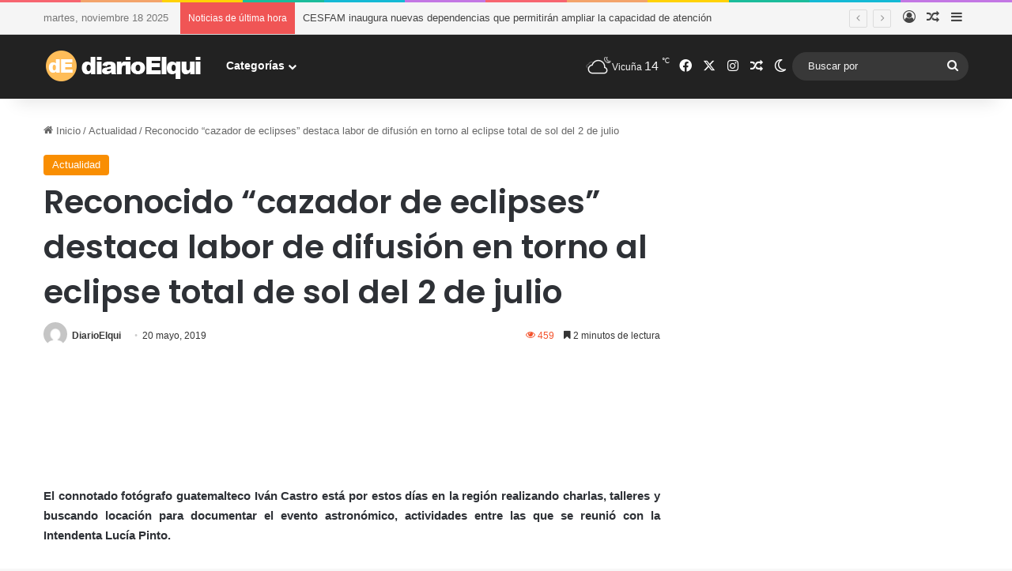

--- FILE ---
content_type: text/html; charset=UTF-8
request_url: https://www.diarioelqui.com/2019/05/20/reconocido-cazador-de-eclipses-destaca-labor-de-difusion-en-torno-al-eclipse-total-de-sol-del-2-de-julio/
body_size: 25648
content:
<!DOCTYPE html>
<html lang="es" class="" data-skin="light" prefix="og: http://ogp.me/ns#">
<head>
	<meta charset="UTF-8" />
	<link rel="profile" href="https://gmpg.org/xfn/11" />
	<title>Reconocido “cazador de eclipses” destaca labor de difusión en torno al eclipse total de sol del 2 de julio &#8211; Diario Elqui</title>

<meta http-equiv='x-dns-prefetch-control' content='on'>
<link rel='dns-prefetch' href='//cdnjs.cloudflare.com' />
<link rel='dns-prefetch' href='//ajax.googleapis.com' />
<link rel='dns-prefetch' href='//fonts.googleapis.com' />
<link rel='dns-prefetch' href='//fonts.gstatic.com' />
<link rel='dns-prefetch' href='//s.gravatar.com' />
<link rel='dns-prefetch' href='//www.google-analytics.com' />
<link rel='preload' as='script' href='https://ajax.googleapis.com/ajax/libs/webfont/1/webfont.js'>
<meta name='robots' content='max-image-preview:large' />
	<style>img:is([sizes="auto" i], [sizes^="auto," i]) { contain-intrinsic-size: 3000px 1500px }</style>
	<link rel='dns-prefetch' href='//www.googletagmanager.com' />
<link rel='dns-prefetch' href='//pagead2.googlesyndication.com' />
<link rel="alternate" type="application/rss+xml" title="Diario Elqui &raquo; Feed" href="https://www.diarioelqui.com/feed/" />
<link rel="alternate" type="application/rss+xml" title="Diario Elqui &raquo; Feed de los comentarios" href="https://www.diarioelqui.com/comments/feed/" />
		<script type="text/javascript">
			try {
				if( 'undefined' != typeof localStorage ){
					var tieSkin = localStorage.getItem('tie-skin');
				}

				
				var html = document.getElementsByTagName('html')[0].classList,
						htmlSkin = 'light';

				if( html.contains('dark-skin') ){
					htmlSkin = 'dark';
				}

				if( tieSkin != null && tieSkin != htmlSkin ){
					html.add('tie-skin-inverted');
					var tieSkinInverted = true;
				}

				if( tieSkin == 'dark' ){
					html.add('dark-skin');
				}
				else if( tieSkin == 'light' ){
					html.remove( 'dark-skin' );
				}
				
			} catch(e) { console.log( e ) }

		</script>
		<link rel="alternate" type="application/rss+xml" title="Diario Elqui &raquo; Comentario Reconocido “cazador de eclipses” destaca labor de difusión en torno al eclipse total de sol del 2 de julio del feed" href="https://www.diarioelqui.com/2019/05/20/reconocido-cazador-de-eclipses-destaca-labor-de-difusion-en-torno-al-eclipse-total-de-sol-del-2-de-julio/feed/" />

		<style type="text/css">
			:root{				
			--tie-preset-gradient-1: linear-gradient(135deg, rgba(6, 147, 227, 1) 0%, rgb(155, 81, 224) 100%);
			--tie-preset-gradient-2: linear-gradient(135deg, rgb(122, 220, 180) 0%, rgb(0, 208, 130) 100%);
			--tie-preset-gradient-3: linear-gradient(135deg, rgba(252, 185, 0, 1) 0%, rgba(255, 105, 0, 1) 100%);
			--tie-preset-gradient-4: linear-gradient(135deg, rgba(255, 105, 0, 1) 0%, rgb(207, 46, 46) 100%);
			--tie-preset-gradient-5: linear-gradient(135deg, rgb(238, 238, 238) 0%, rgb(169, 184, 195) 100%);
			--tie-preset-gradient-6: linear-gradient(135deg, rgb(74, 234, 220) 0%, rgb(151, 120, 209) 20%, rgb(207, 42, 186) 40%, rgb(238, 44, 130) 60%, rgb(251, 105, 98) 80%, rgb(254, 248, 76) 100%);
			--tie-preset-gradient-7: linear-gradient(135deg, rgb(255, 206, 236) 0%, rgb(152, 150, 240) 100%);
			--tie-preset-gradient-8: linear-gradient(135deg, rgb(254, 205, 165) 0%, rgb(254, 45, 45) 50%, rgb(107, 0, 62) 100%);
			--tie-preset-gradient-9: linear-gradient(135deg, rgb(255, 203, 112) 0%, rgb(199, 81, 192) 50%, rgb(65, 88, 208) 100%);
			--tie-preset-gradient-10: linear-gradient(135deg, rgb(255, 245, 203) 0%, rgb(182, 227, 212) 50%, rgb(51, 167, 181) 100%);
			--tie-preset-gradient-11: linear-gradient(135deg, rgb(202, 248, 128) 0%, rgb(113, 206, 126) 100%);
			--tie-preset-gradient-12: linear-gradient(135deg, rgb(2, 3, 129) 0%, rgb(40, 116, 252) 100%);
			--tie-preset-gradient-13: linear-gradient(135deg, #4D34FA, #ad34fa);
			--tie-preset-gradient-14: linear-gradient(135deg, #0057FF, #31B5FF);
			--tie-preset-gradient-15: linear-gradient(135deg, #FF007A, #FF81BD);
			--tie-preset-gradient-16: linear-gradient(135deg, #14111E, #4B4462);
			--tie-preset-gradient-17: linear-gradient(135deg, #F32758, #FFC581);

			
					--main-nav-background: #1f2024;
					--main-nav-secondry-background: rgba(0,0,0,0.2);
					--main-nav-primary-color: #0088ff;
					--main-nav-contrast-primary-color: #FFFFFF;
					--main-nav-text-color: #FFFFFF;
					--main-nav-secondry-text-color: rgba(225,255,255,0.5);
					--main-nav-main-border-color: rgba(255,255,255,0.07);
					--main-nav-secondry-border-color: rgba(255,255,255,0.04);
				
			}
		</style>
	
<meta property="og:title" content="Reconocido “cazador de eclipses” destaca labor de difusión en torno al eclipse total de sol del 2 de julio - Diario Elqui" />
<meta property="og:type" content="article" />
<meta property="og:description" content="El connotado fotógrafo guatemalteco Iván Castro está por estos días en la región realizando charlas," />
<meta property="og:url" content="https://www.diarioelqui.com/2019/05/20/reconocido-cazador-de-eclipses-destaca-labor-de-difusion-en-torno-al-eclipse-total-de-sol-del-2-de-julio/" />
<meta property="og:site_name" content="Diario Elqui" />
<meta property="og:image" content="" />
<meta name="viewport" content="width=device-width, initial-scale=1.0" /><script type="text/javascript">
/* <![CDATA[ */
window._wpemojiSettings = {"baseUrl":"https:\/\/s.w.org\/images\/core\/emoji\/16.0.1\/72x72\/","ext":".png","svgUrl":"https:\/\/s.w.org\/images\/core\/emoji\/16.0.1\/svg\/","svgExt":".svg","source":{"concatemoji":"https:\/\/www.diarioelqui.com\/wp-includes\/js\/wp-emoji-release.min.js?ver=6.8.3"}};
/*! This file is auto-generated */
!function(s,n){var o,i,e;function c(e){try{var t={supportTests:e,timestamp:(new Date).valueOf()};sessionStorage.setItem(o,JSON.stringify(t))}catch(e){}}function p(e,t,n){e.clearRect(0,0,e.canvas.width,e.canvas.height),e.fillText(t,0,0);var t=new Uint32Array(e.getImageData(0,0,e.canvas.width,e.canvas.height).data),a=(e.clearRect(0,0,e.canvas.width,e.canvas.height),e.fillText(n,0,0),new Uint32Array(e.getImageData(0,0,e.canvas.width,e.canvas.height).data));return t.every(function(e,t){return e===a[t]})}function u(e,t){e.clearRect(0,0,e.canvas.width,e.canvas.height),e.fillText(t,0,0);for(var n=e.getImageData(16,16,1,1),a=0;a<n.data.length;a++)if(0!==n.data[a])return!1;return!0}function f(e,t,n,a){switch(t){case"flag":return n(e,"\ud83c\udff3\ufe0f\u200d\u26a7\ufe0f","\ud83c\udff3\ufe0f\u200b\u26a7\ufe0f")?!1:!n(e,"\ud83c\udde8\ud83c\uddf6","\ud83c\udde8\u200b\ud83c\uddf6")&&!n(e,"\ud83c\udff4\udb40\udc67\udb40\udc62\udb40\udc65\udb40\udc6e\udb40\udc67\udb40\udc7f","\ud83c\udff4\u200b\udb40\udc67\u200b\udb40\udc62\u200b\udb40\udc65\u200b\udb40\udc6e\u200b\udb40\udc67\u200b\udb40\udc7f");case"emoji":return!a(e,"\ud83e\udedf")}return!1}function g(e,t,n,a){var r="undefined"!=typeof WorkerGlobalScope&&self instanceof WorkerGlobalScope?new OffscreenCanvas(300,150):s.createElement("canvas"),o=r.getContext("2d",{willReadFrequently:!0}),i=(o.textBaseline="top",o.font="600 32px Arial",{});return e.forEach(function(e){i[e]=t(o,e,n,a)}),i}function t(e){var t=s.createElement("script");t.src=e,t.defer=!0,s.head.appendChild(t)}"undefined"!=typeof Promise&&(o="wpEmojiSettingsSupports",i=["flag","emoji"],n.supports={everything:!0,everythingExceptFlag:!0},e=new Promise(function(e){s.addEventListener("DOMContentLoaded",e,{once:!0})}),new Promise(function(t){var n=function(){try{var e=JSON.parse(sessionStorage.getItem(o));if("object"==typeof e&&"number"==typeof e.timestamp&&(new Date).valueOf()<e.timestamp+604800&&"object"==typeof e.supportTests)return e.supportTests}catch(e){}return null}();if(!n){if("undefined"!=typeof Worker&&"undefined"!=typeof OffscreenCanvas&&"undefined"!=typeof URL&&URL.createObjectURL&&"undefined"!=typeof Blob)try{var e="postMessage("+g.toString()+"("+[JSON.stringify(i),f.toString(),p.toString(),u.toString()].join(",")+"));",a=new Blob([e],{type:"text/javascript"}),r=new Worker(URL.createObjectURL(a),{name:"wpTestEmojiSupports"});return void(r.onmessage=function(e){c(n=e.data),r.terminate(),t(n)})}catch(e){}c(n=g(i,f,p,u))}t(n)}).then(function(e){for(var t in e)n.supports[t]=e[t],n.supports.everything=n.supports.everything&&n.supports[t],"flag"!==t&&(n.supports.everythingExceptFlag=n.supports.everythingExceptFlag&&n.supports[t]);n.supports.everythingExceptFlag=n.supports.everythingExceptFlag&&!n.supports.flag,n.DOMReady=!1,n.readyCallback=function(){n.DOMReady=!0}}).then(function(){return e}).then(function(){var e;n.supports.everything||(n.readyCallback(),(e=n.source||{}).concatemoji?t(e.concatemoji):e.wpemoji&&e.twemoji&&(t(e.twemoji),t(e.wpemoji)))}))}((window,document),window._wpemojiSettings);
/* ]]> */
</script>
<style id='wp-emoji-styles-inline-css' type='text/css'>

	img.wp-smiley, img.emoji {
		display: inline !important;
		border: none !important;
		box-shadow: none !important;
		height: 1em !important;
		width: 1em !important;
		margin: 0 0.07em !important;
		vertical-align: -0.1em !important;
		background: none !important;
		padding: 0 !important;
	}
</style>
<style id='global-styles-inline-css' type='text/css'>
:root{--wp--preset--aspect-ratio--square: 1;--wp--preset--aspect-ratio--4-3: 4/3;--wp--preset--aspect-ratio--3-4: 3/4;--wp--preset--aspect-ratio--3-2: 3/2;--wp--preset--aspect-ratio--2-3: 2/3;--wp--preset--aspect-ratio--16-9: 16/9;--wp--preset--aspect-ratio--9-16: 9/16;--wp--preset--color--black: #000000;--wp--preset--color--cyan-bluish-gray: #abb8c3;--wp--preset--color--white: #ffffff;--wp--preset--color--pale-pink: #f78da7;--wp--preset--color--vivid-red: #cf2e2e;--wp--preset--color--luminous-vivid-orange: #ff6900;--wp--preset--color--luminous-vivid-amber: #fcb900;--wp--preset--color--light-green-cyan: #7bdcb5;--wp--preset--color--vivid-green-cyan: #00d084;--wp--preset--color--pale-cyan-blue: #8ed1fc;--wp--preset--color--vivid-cyan-blue: #0693e3;--wp--preset--color--vivid-purple: #9b51e0;--wp--preset--color--global-color: #f98d00;--wp--preset--gradient--vivid-cyan-blue-to-vivid-purple: linear-gradient(135deg,rgba(6,147,227,1) 0%,rgb(155,81,224) 100%);--wp--preset--gradient--light-green-cyan-to-vivid-green-cyan: linear-gradient(135deg,rgb(122,220,180) 0%,rgb(0,208,130) 100%);--wp--preset--gradient--luminous-vivid-amber-to-luminous-vivid-orange: linear-gradient(135deg,rgba(252,185,0,1) 0%,rgba(255,105,0,1) 100%);--wp--preset--gradient--luminous-vivid-orange-to-vivid-red: linear-gradient(135deg,rgba(255,105,0,1) 0%,rgb(207,46,46) 100%);--wp--preset--gradient--very-light-gray-to-cyan-bluish-gray: linear-gradient(135deg,rgb(238,238,238) 0%,rgb(169,184,195) 100%);--wp--preset--gradient--cool-to-warm-spectrum: linear-gradient(135deg,rgb(74,234,220) 0%,rgb(151,120,209) 20%,rgb(207,42,186) 40%,rgb(238,44,130) 60%,rgb(251,105,98) 80%,rgb(254,248,76) 100%);--wp--preset--gradient--blush-light-purple: linear-gradient(135deg,rgb(255,206,236) 0%,rgb(152,150,240) 100%);--wp--preset--gradient--blush-bordeaux: linear-gradient(135deg,rgb(254,205,165) 0%,rgb(254,45,45) 50%,rgb(107,0,62) 100%);--wp--preset--gradient--luminous-dusk: linear-gradient(135deg,rgb(255,203,112) 0%,rgb(199,81,192) 50%,rgb(65,88,208) 100%);--wp--preset--gradient--pale-ocean: linear-gradient(135deg,rgb(255,245,203) 0%,rgb(182,227,212) 50%,rgb(51,167,181) 100%);--wp--preset--gradient--electric-grass: linear-gradient(135deg,rgb(202,248,128) 0%,rgb(113,206,126) 100%);--wp--preset--gradient--midnight: linear-gradient(135deg,rgb(2,3,129) 0%,rgb(40,116,252) 100%);--wp--preset--font-size--small: 13px;--wp--preset--font-size--medium: 20px;--wp--preset--font-size--large: 36px;--wp--preset--font-size--x-large: 42px;--wp--preset--spacing--20: 0.44rem;--wp--preset--spacing--30: 0.67rem;--wp--preset--spacing--40: 1rem;--wp--preset--spacing--50: 1.5rem;--wp--preset--spacing--60: 2.25rem;--wp--preset--spacing--70: 3.38rem;--wp--preset--spacing--80: 5.06rem;--wp--preset--shadow--natural: 6px 6px 9px rgba(0, 0, 0, 0.2);--wp--preset--shadow--deep: 12px 12px 50px rgba(0, 0, 0, 0.4);--wp--preset--shadow--sharp: 6px 6px 0px rgba(0, 0, 0, 0.2);--wp--preset--shadow--outlined: 6px 6px 0px -3px rgba(255, 255, 255, 1), 6px 6px rgba(0, 0, 0, 1);--wp--preset--shadow--crisp: 6px 6px 0px rgba(0, 0, 0, 1);}:where(.is-layout-flex){gap: 0.5em;}:where(.is-layout-grid){gap: 0.5em;}body .is-layout-flex{display: flex;}.is-layout-flex{flex-wrap: wrap;align-items: center;}.is-layout-flex > :is(*, div){margin: 0;}body .is-layout-grid{display: grid;}.is-layout-grid > :is(*, div){margin: 0;}:where(.wp-block-columns.is-layout-flex){gap: 2em;}:where(.wp-block-columns.is-layout-grid){gap: 2em;}:where(.wp-block-post-template.is-layout-flex){gap: 1.25em;}:where(.wp-block-post-template.is-layout-grid){gap: 1.25em;}.has-black-color{color: var(--wp--preset--color--black) !important;}.has-cyan-bluish-gray-color{color: var(--wp--preset--color--cyan-bluish-gray) !important;}.has-white-color{color: var(--wp--preset--color--white) !important;}.has-pale-pink-color{color: var(--wp--preset--color--pale-pink) !important;}.has-vivid-red-color{color: var(--wp--preset--color--vivid-red) !important;}.has-luminous-vivid-orange-color{color: var(--wp--preset--color--luminous-vivid-orange) !important;}.has-luminous-vivid-amber-color{color: var(--wp--preset--color--luminous-vivid-amber) !important;}.has-light-green-cyan-color{color: var(--wp--preset--color--light-green-cyan) !important;}.has-vivid-green-cyan-color{color: var(--wp--preset--color--vivid-green-cyan) !important;}.has-pale-cyan-blue-color{color: var(--wp--preset--color--pale-cyan-blue) !important;}.has-vivid-cyan-blue-color{color: var(--wp--preset--color--vivid-cyan-blue) !important;}.has-vivid-purple-color{color: var(--wp--preset--color--vivid-purple) !important;}.has-black-background-color{background-color: var(--wp--preset--color--black) !important;}.has-cyan-bluish-gray-background-color{background-color: var(--wp--preset--color--cyan-bluish-gray) !important;}.has-white-background-color{background-color: var(--wp--preset--color--white) !important;}.has-pale-pink-background-color{background-color: var(--wp--preset--color--pale-pink) !important;}.has-vivid-red-background-color{background-color: var(--wp--preset--color--vivid-red) !important;}.has-luminous-vivid-orange-background-color{background-color: var(--wp--preset--color--luminous-vivid-orange) !important;}.has-luminous-vivid-amber-background-color{background-color: var(--wp--preset--color--luminous-vivid-amber) !important;}.has-light-green-cyan-background-color{background-color: var(--wp--preset--color--light-green-cyan) !important;}.has-vivid-green-cyan-background-color{background-color: var(--wp--preset--color--vivid-green-cyan) !important;}.has-pale-cyan-blue-background-color{background-color: var(--wp--preset--color--pale-cyan-blue) !important;}.has-vivid-cyan-blue-background-color{background-color: var(--wp--preset--color--vivid-cyan-blue) !important;}.has-vivid-purple-background-color{background-color: var(--wp--preset--color--vivid-purple) !important;}.has-black-border-color{border-color: var(--wp--preset--color--black) !important;}.has-cyan-bluish-gray-border-color{border-color: var(--wp--preset--color--cyan-bluish-gray) !important;}.has-white-border-color{border-color: var(--wp--preset--color--white) !important;}.has-pale-pink-border-color{border-color: var(--wp--preset--color--pale-pink) !important;}.has-vivid-red-border-color{border-color: var(--wp--preset--color--vivid-red) !important;}.has-luminous-vivid-orange-border-color{border-color: var(--wp--preset--color--luminous-vivid-orange) !important;}.has-luminous-vivid-amber-border-color{border-color: var(--wp--preset--color--luminous-vivid-amber) !important;}.has-light-green-cyan-border-color{border-color: var(--wp--preset--color--light-green-cyan) !important;}.has-vivid-green-cyan-border-color{border-color: var(--wp--preset--color--vivid-green-cyan) !important;}.has-pale-cyan-blue-border-color{border-color: var(--wp--preset--color--pale-cyan-blue) !important;}.has-vivid-cyan-blue-border-color{border-color: var(--wp--preset--color--vivid-cyan-blue) !important;}.has-vivid-purple-border-color{border-color: var(--wp--preset--color--vivid-purple) !important;}.has-vivid-cyan-blue-to-vivid-purple-gradient-background{background: var(--wp--preset--gradient--vivid-cyan-blue-to-vivid-purple) !important;}.has-light-green-cyan-to-vivid-green-cyan-gradient-background{background: var(--wp--preset--gradient--light-green-cyan-to-vivid-green-cyan) !important;}.has-luminous-vivid-amber-to-luminous-vivid-orange-gradient-background{background: var(--wp--preset--gradient--luminous-vivid-amber-to-luminous-vivid-orange) !important;}.has-luminous-vivid-orange-to-vivid-red-gradient-background{background: var(--wp--preset--gradient--luminous-vivid-orange-to-vivid-red) !important;}.has-very-light-gray-to-cyan-bluish-gray-gradient-background{background: var(--wp--preset--gradient--very-light-gray-to-cyan-bluish-gray) !important;}.has-cool-to-warm-spectrum-gradient-background{background: var(--wp--preset--gradient--cool-to-warm-spectrum) !important;}.has-blush-light-purple-gradient-background{background: var(--wp--preset--gradient--blush-light-purple) !important;}.has-blush-bordeaux-gradient-background{background: var(--wp--preset--gradient--blush-bordeaux) !important;}.has-luminous-dusk-gradient-background{background: var(--wp--preset--gradient--luminous-dusk) !important;}.has-pale-ocean-gradient-background{background: var(--wp--preset--gradient--pale-ocean) !important;}.has-electric-grass-gradient-background{background: var(--wp--preset--gradient--electric-grass) !important;}.has-midnight-gradient-background{background: var(--wp--preset--gradient--midnight) !important;}.has-small-font-size{font-size: var(--wp--preset--font-size--small) !important;}.has-medium-font-size{font-size: var(--wp--preset--font-size--medium) !important;}.has-large-font-size{font-size: var(--wp--preset--font-size--large) !important;}.has-x-large-font-size{font-size: var(--wp--preset--font-size--x-large) !important;}
:where(.wp-block-post-template.is-layout-flex){gap: 1.25em;}:where(.wp-block-post-template.is-layout-grid){gap: 1.25em;}
:where(.wp-block-columns.is-layout-flex){gap: 2em;}:where(.wp-block-columns.is-layout-grid){gap: 2em;}
:root :where(.wp-block-pullquote){font-size: 1.5em;line-height: 1.6;}
</style>
<link rel='stylesheet' id='wmvp-style-videos-list-css' href='https://www.diarioelqui.com/wp-content/plugins/wm-video-playlists/assets/css/style.css?ver=1.0.2' type='text/css' media='all' />
<link rel='stylesheet' id='tie-css-base-css' href='https://www.diarioelqui.com/wp-content/themes/jannah/assets/css/base.min.css?ver=7.6.0' type='text/css' media='all' />
<link rel='stylesheet' id='tie-css-styles-css' href='https://www.diarioelqui.com/wp-content/themes/jannah/assets/css/style.min.css?ver=7.6.0' type='text/css' media='all' />
<link rel='stylesheet' id='tie-css-widgets-css' href='https://www.diarioelqui.com/wp-content/themes/jannah/assets/css/widgets.min.css?ver=7.6.0' type='text/css' media='all' />
<link rel='stylesheet' id='tie-css-helpers-css' href='https://www.diarioelqui.com/wp-content/themes/jannah/assets/css/helpers.min.css?ver=7.6.0' type='text/css' media='all' />
<link rel='stylesheet' id='tie-fontawesome5-css' href='https://www.diarioelqui.com/wp-content/themes/jannah/assets/css/fontawesome.css?ver=7.6.0' type='text/css' media='all' />
<link rel='stylesheet' id='tie-css-ilightbox-css' href='https://www.diarioelqui.com/wp-content/themes/jannah/assets/ilightbox/light-skin/skin.css?ver=7.6.0' type='text/css' media='all' />
<link rel='stylesheet' id='tie-css-shortcodes-css' href='https://www.diarioelqui.com/wp-content/themes/jannah/assets/css/plugins/shortcodes.min.css?ver=7.6.0' type='text/css' media='all' />
<link rel='stylesheet' id='tie-css-single-css' href='https://www.diarioelqui.com/wp-content/themes/jannah/assets/css/single.min.css?ver=7.6.0' type='text/css' media='all' />
<link rel='stylesheet' id='tie-css-print-css' href='https://www.diarioelqui.com/wp-content/themes/jannah/assets/css/print.css?ver=7.6.0' type='text/css' media='print' />
<link rel='stylesheet' id='taqyeem-styles-css' href='https://www.diarioelqui.com/wp-content/themes/jannah/assets/css/plugins/taqyeem.min.css?ver=7.6.0' type='text/css' media='all' />
<style id='taqyeem-styles-inline-css' type='text/css'>
.wf-active .logo-text,.wf-active h1,.wf-active h2,.wf-active h3,.wf-active h4,.wf-active h5,.wf-active h6,.wf-active .the-subtitle{font-family: 'Poppins';}:root:root{--brand-color: #f98d00;--dark-brand-color: #c75b00;--bright-color: #FFFFFF;--base-color: #2c2f34;}#reading-position-indicator{box-shadow: 0 0 10px rgba( 249,141,0,0.7);}:root:root{--brand-color: #f98d00;--dark-brand-color: #c75b00;--bright-color: #FFFFFF;--base-color: #2c2f34;}#reading-position-indicator{box-shadow: 0 0 10px rgba( 249,141,0,0.7);}#tie-container a.post-title:hover,#tie-container .post-title a:hover,#tie-container .thumb-overlay .thumb-title a:hover{background-size: 100% 2px;text-decoration: none !important;}a.post-title,.post-title a{background-image: linear-gradient(to bottom,#000 0%,#000 98%);background-size: 0 1px;background-repeat: no-repeat;background-position: left 100%;color: #000;}.dark-skin a.post-title,.dark-skin .post-title a{color: #fff;background-image: linear-gradient(to bottom,#fff 0%,#fff 98%);}#top-nav,#top-nav .sub-menu,#top-nav .comp-sub-menu,#top-nav .ticker-content,#top-nav .ticker-swipe,.top-nav-boxed #top-nav .topbar-wrapper,.top-nav-dark .top-menu ul,#autocomplete-suggestions.search-in-top-nav{background-color : #f5f5f5;}#top-nav *,#autocomplete-suggestions.search-in-top-nav{border-color: rgba( #000000,0.08);}#top-nav .icon-basecloud-bg:after{color: #f5f5f5;}#top-nav a:not(:hover),#top-nav input,#top-nav #search-submit,#top-nav .fa-spinner,#top-nav .dropdown-social-icons li a span,#top-nav .components > li .social-link:not(:hover) span,#autocomplete-suggestions.search-in-top-nav a{color: #444444;}#top-nav input::-moz-placeholder{color: #444444;}#top-nav input:-moz-placeholder{color: #444444;}#top-nav input:-ms-input-placeholder{color: #444444;}#top-nav input::-webkit-input-placeholder{color: #444444;}#top-nav,.search-in-top-nav{--tie-buttons-color: #f98d00;--tie-buttons-border-color: #f98d00;--tie-buttons-text: #FFFFFF;--tie-buttons-hover-color: #db6f00;}#top-nav a:hover,#top-nav .menu li:hover > a,#top-nav .menu > .tie-current-menu > a,#top-nav .components > li:hover > a,#top-nav .components #search-submit:hover,#autocomplete-suggestions.search-in-top-nav .post-title a:hover{color: #f98d00;}#top-nav,#top-nav .comp-sub-menu,#top-nav .tie-weather-widget{color: #777777;}#autocomplete-suggestions.search-in-top-nav .post-meta,#autocomplete-suggestions.search-in-top-nav .post-meta a:not(:hover){color: rgba( 119,119,119,0.7 );}#top-nav .weather-icon .icon-cloud,#top-nav .weather-icon .icon-basecloud-bg,#top-nav .weather-icon .icon-cloud-behind{color: #777777 !important;}#main-nav,#main-nav .menu-sub-content,#main-nav .comp-sub-menu,#main-nav ul.cats-vertical li a.is-active,#main-nav ul.cats-vertical li a:hover,#autocomplete-suggestions.search-in-main-nav{background-color: #222222;}#main-nav{border-width: 0;}#theme-header #main-nav:not(.fixed-nav){bottom: 0;}#main-nav .icon-basecloud-bg:after{color: #222222;}#autocomplete-suggestions.search-in-main-nav{border-color: rgba(255,255,255,0.07);}.main-nav-boxed #main-nav .main-menu-wrapper{border-width: 0;}#main-nav a:not(:hover),#main-nav a.social-link:not(:hover) span,#main-nav .dropdown-social-icons li a span,#autocomplete-suggestions.search-in-main-nav a{color: #ffffff;}.main-nav,.search-in-main-nav{--main-nav-primary-color: #f98d00;--tie-buttons-color: #f98d00;--tie-buttons-border-color: #f98d00;--tie-buttons-text: #FFFFFF;--tie-buttons-hover-color: #db6f00;}#main-nav .mega-links-head:after,#main-nav .cats-horizontal a.is-active,#main-nav .cats-horizontal a:hover,#main-nav .spinner > div{background-color: #f98d00;}#main-nav .menu ul li:hover > a,#main-nav .menu ul li.current-menu-item:not(.mega-link-column) > a,#main-nav .components a:hover,#main-nav .components > li:hover > a,#main-nav #search-submit:hover,#main-nav .cats-vertical a.is-active,#main-nav .cats-vertical a:hover,#main-nav .mega-menu .post-meta a:hover,#main-nav .mega-menu .post-box-title a:hover,#autocomplete-suggestions.search-in-main-nav a:hover,#main-nav .spinner-circle:after{color: #f98d00;}#main-nav .menu > li.tie-current-menu > a,#main-nav .menu > li:hover > a,.theme-header #main-nav .mega-menu .cats-horizontal a.is-active,.theme-header #main-nav .mega-menu .cats-horizontal a:hover{color: #FFFFFF;}#main-nav .menu > li.tie-current-menu > a:before,#main-nav .menu > li:hover > a:before{border-top-color: #FFFFFF;}#main-nav,#main-nav input,#main-nav #search-submit,#main-nav .fa-spinner,#main-nav .comp-sub-menu,#main-nav .tie-weather-widget{color: #f6f6f6;}#main-nav input::-moz-placeholder{color: #f6f6f6;}#main-nav input:-moz-placeholder{color: #f6f6f6;}#main-nav input:-ms-input-placeholder{color: #f6f6f6;}#main-nav input::-webkit-input-placeholder{color: #f6f6f6;}#main-nav .mega-menu .post-meta,#main-nav .mega-menu .post-meta a,#autocomplete-suggestions.search-in-main-nav .post-meta{color: rgba(246,246,246,0.6);}#main-nav .weather-icon .icon-cloud,#main-nav .weather-icon .icon-basecloud-bg,#main-nav .weather-icon .icon-cloud-behind{color: #f6f6f6 !important;}#footer{background-color: #f6f6f6;}#site-info{background-color: #ffffff;}#footer .posts-list-counter .posts-list-items li.widget-post-list:before{border-color: #f6f6f6;}#footer .timeline-widget a .date:before{border-color: rgba(246,246,246,0.8);}#footer .footer-boxed-widget-area,#footer textarea,#footer input:not([type=submit]),#footer select,#footer code,#footer kbd,#footer pre,#footer samp,#footer .show-more-button,#footer .slider-links .tie-slider-nav span,#footer #wp-calendar,#footer #wp-calendar tbody td,#footer #wp-calendar thead th,#footer .widget.buddypress .item-options a{border-color: rgba(0,0,0,0.1);}#footer .social-statistics-widget .white-bg li.social-icons-item a,#footer .widget_tag_cloud .tagcloud a,#footer .latest-tweets-widget .slider-links .tie-slider-nav span,#footer .widget_layered_nav_filters a{border-color: rgba(0,0,0,0.1);}#footer .social-statistics-widget .white-bg li:before{background: rgba(0,0,0,0.1);}.site-footer #wp-calendar tbody td{background: rgba(0,0,0,0.02);}#footer .white-bg .social-icons-item a span.followers span,#footer .circle-three-cols .social-icons-item a .followers-num,#footer .circle-three-cols .social-icons-item a .followers-name{color: rgba(0,0,0,0.8);}#footer .timeline-widget ul:before,#footer .timeline-widget a:not(:hover) .date:before{background-color: #d8d8d8;}#footer .widget-title,#footer .widget-title a:not(:hover){color: #000000;}#footer,#footer textarea,#footer input:not([type='submit']),#footer select,#footer #wp-calendar tbody,#footer .tie-slider-nav li span:not(:hover),#footer .widget_categories li a:before,#footer .widget_product_categories li a:before,#footer .widget_layered_nav li a:before,#footer .widget_archive li a:before,#footer .widget_nav_menu li a:before,#footer .widget_meta li a:before,#footer .widget_pages li a:before,#footer .widget_recent_entries li a:before,#footer .widget_display_forums li a:before,#footer .widget_display_views li a:before,#footer .widget_rss li a:before,#footer .widget_display_stats dt:before,#footer .subscribe-widget-content h3,#footer .about-author .social-icons a:not(:hover) span{color: #666666;}#footer post-widget-body .meta-item,#footer .post-meta,#footer .stream-title,#footer.dark-skin .timeline-widget .date,#footer .wp-caption .wp-caption-text,#footer .rss-date{color: rgba(102,102,102,0.7);}#footer input::-moz-placeholder{color: #666666;}#footer input:-moz-placeholder{color: #666666;}#footer input:-ms-input-placeholder{color: #666666;}#footer input::-webkit-input-placeholder{color: #666666;}.site-footer.dark-skin a:not(:hover){color: #555555;}#site-info,#site-info ul.social-icons li a:not(:hover) span{color: #999999;}#footer .site-info a:not(:hover){color: #666666;}#footer .site-info a:hover{color: #f98d00;}.meta-views.meta-item .tie-icon-fire:before{content: "\f06e" !important;}.tie-insta-header {margin-bottom: 15px;}.tie-insta-avatar a {width: 70px;height: 70px;display: block;position: relative;float: left;margin-right: 15px;margin-bottom: 15px;}.tie-insta-avatar a:before {content: "";position: absolute;width: calc(100% + 6px);height: calc(100% + 6px);left: -3px;top: -3px;border-radius: 50%;background: #d6249f;background: radial-gradient(circle at 30% 107%,#fdf497 0%,#fdf497 5%,#fd5949 45%,#d6249f 60%,#285AEB 90%);}.tie-insta-avatar a:after {position: absolute;content: "";width: calc(100% + 3px);height: calc(100% + 3px);left: -2px;top: -2px;border-radius: 50%;background: #fff;}.dark-skin .tie-insta-avatar a:after {background: #27292d;}.tie-insta-avatar img {border-radius: 50%;position: relative;z-index: 2;transition: all 0.25s;}.tie-insta-avatar img:hover {box-shadow: 0px 0px 15px 0 #6b54c6;}.tie-insta-info {font-size: 1.3em;font-weight: bold;margin-bottom: 5px;}
</style>
<script type="text/javascript" src="https://www.diarioelqui.com/wp-includes/js/jquery/jquery.min.js?ver=3.7.1" id="jquery-core-js"></script>
<script type="text/javascript" src="https://www.diarioelqui.com/wp-includes/js/jquery/jquery-migrate.min.js?ver=3.4.1" id="jquery-migrate-js"></script>

<!-- Fragmento de código de la etiqueta de Google (gtag.js) añadida por Site Kit -->
<!-- Fragmento de código de Google Analytics añadido por Site Kit -->
<script type="text/javascript" src="https://www.googletagmanager.com/gtag/js?id=GT-MRMSXP6" id="google_gtagjs-js" async></script>
<script type="text/javascript" id="google_gtagjs-js-after">
/* <![CDATA[ */
window.dataLayer = window.dataLayer || [];function gtag(){dataLayer.push(arguments);}
gtag("set","linker",{"domains":["www.diarioelqui.com"]});
gtag("js", new Date());
gtag("set", "developer_id.dZTNiMT", true);
gtag("config", "GT-MRMSXP6");
/* ]]> */
</script>
<link rel="https://api.w.org/" href="https://www.diarioelqui.com/wp-json/" /><link rel="alternate" title="JSON" type="application/json" href="https://www.diarioelqui.com/wp-json/wp/v2/posts/40094" /><link rel="EditURI" type="application/rsd+xml" title="RSD" href="https://www.diarioelqui.com/xmlrpc.php?rsd" />
<meta name="generator" content="WordPress 6.8.3" />
<link rel="canonical" href="https://www.diarioelqui.com/2019/05/20/reconocido-cazador-de-eclipses-destaca-labor-de-difusion-en-torno-al-eclipse-total-de-sol-del-2-de-julio/" />
<link rel='shortlink' href='https://www.diarioelqui.com/?p=40094' />
<meta name="generator" content="Site Kit by Google 1.166.0" /><script type='text/javascript'>
/* <![CDATA[ */
var taqyeem = {"ajaxurl":"https://www.diarioelqui.com/wp-admin/admin-ajax.php" , "your_rating":"Your Rating:"};
/* ]]> */
</script>

<style>html:not(.dark-skin) .light-skin{--wmvp-playlist-head-bg: var(--brand-color);--wmvp-playlist-head-color: var(--bright-color);--wmvp-current-video-bg: #f2f4f5;--wmvp-current-video-color: #000;--wmvp-playlist-bg: #fff;--wmvp-playlist-color: #000;--wmvp-playlist-outer-border: 1px solid rgba(0,0,0,0.07);--wmvp-playlist-inner-border-color: rgba(0,0,0,0.07);}</style><style>.dark-skin{--wmvp-playlist-head-bg: #131416;--wmvp-playlist-head-color: #fff;--wmvp-current-video-bg: #24262a;--wmvp-current-video-color: #fff;--wmvp-playlist-bg: #1a1b1f;--wmvp-playlist-color: #fff;--wmvp-playlist-outer-border: 1px solid rgba(0,0,0,0.07);--wmvp-playlist-inner-border-color: rgba(255,255,255,0.05);}</style> <meta name="description" content="El connotado fotógrafo guatemalteco Iván Castro está por estos días en la región realizando charlas, talleres y buscando locación para documentar el e" /><meta http-equiv="X-UA-Compatible" content="IE=edge"><script async src="https://pagead2.googlesyndication.com/pagead/js/adsbygoogle.js?client=ca-pub-4449411628370583"
     crossorigin="anonymous"></script>

<!-- Metaetiquetas de Google AdSense añadidas por Site Kit -->
<meta name="google-adsense-platform-account" content="ca-host-pub-2644536267352236">
<meta name="google-adsense-platform-domain" content="sitekit.withgoogle.com">
<!-- Acabar con las metaetiquetas de Google AdSense añadidas por Site Kit -->

<!-- Fragmento de código de Google Adsense añadido por Site Kit -->
<script type="text/javascript" async="async" src="https://pagead2.googlesyndication.com/pagead/js/adsbygoogle.js?client=ca-pub-4449411628370583&amp;host=ca-host-pub-2644536267352236" crossorigin="anonymous"></script>

<!-- Final del fragmento de código de Google Adsense añadido por Site Kit -->
<link rel="icon" href="https://www.diarioelqui.com/wp-content/uploads/2024/03/cropped-ico_DE-32x32.png" sizes="32x32" />
<link rel="icon" href="https://www.diarioelqui.com/wp-content/uploads/2024/03/cropped-ico_DE-192x192.png" sizes="192x192" />
<link rel="apple-touch-icon" href="https://www.diarioelqui.com/wp-content/uploads/2024/03/cropped-ico_DE-180x180.png" />
<meta name="msapplication-TileImage" content="https://www.diarioelqui.com/wp-content/uploads/2024/03/cropped-ico_DE-270x270.png" />
</head>

<body id="tie-body" class="wp-singular post-template-default single single-post postid-40094 single-format-standard wp-theme-jannah tie-no-js wrapper-has-shadow block-head-1 magazine2 is-desktop is-header-layout-4 sidebar-right has-sidebar post-layout-1 narrow-title-narrow-media has-mobile-share hide_breaking_news">



<div class="background-overlay">

	<div id="tie-container" class="site tie-container">

		
		<div id="tie-wrapper">
			<div class="rainbow-line"></div>
<header id="theme-header" class="theme-header header-layout-4 header-layout-1 main-nav-dark main-nav-default-dark main-nav-below no-stream-item top-nav-active top-nav-light top-nav-default-light top-nav-above has-shadow has-normal-width-logo mobile-header-default">
	
<nav id="top-nav"  class="has-date-breaking-components top-nav header-nav has-breaking-news" aria-label="Menú de Navegación secundario">
	<div class="container">
		<div class="topbar-wrapper">

			
					<div class="topbar-today-date">
						martes, noviembre 18 2025					</div>
					
			<div class="tie-alignleft">
				
<div class="breaking controls-is-active">

	<span class="breaking-title">
		<span class="tie-icon-bolt breaking-icon" aria-hidden="true"></span>
		<span class="breaking-title-text">Noticias de última hora</span>
	</span>

	<ul id="breaking-news-in-header" class="breaking-news" data-type="reveal" data-arrows="true">

		
							<li class="news-item">
								<a href="https://www.diarioelqui.com/2025/11/18/cesfam-inaugura-nuevas-dependencias-que-permitiran-ampliar-la-capacidad-de-atencion/">CESFAM inaugura nuevas dependencias que permitirán ampliar la capacidad de atención</a>
							</li>

							
							<li class="news-item">
								<a href="https://www.diarioelqui.com/2025/11/17/conmemoran-el-dia-mundial-de-la-diabetes-con-jornada-de-educacion-y-atencion-a-la-comunidad/">Conmemoran el Día Mundial de la Diabetes con jornada de educación y atención a la comunidad</a>
							</li>

							
							<li class="news-item">
								<a href="https://www.diarioelqui.com/2025/11/17/volver-a-creer-en-mi-mujeres-jefas-de-hogar-se-reunen-en-vicuna-para-reafirmar-su-autonomia-y-liderazgo/"> “Volver a creer en mí”: mujeres jefas de hogar se reúnen en Vicuña para reafirmar su autonomía y liderazgo</a>
							</li>

							
							<li class="news-item">
								<a href="https://www.diarioelqui.com/2025/11/14/aguas-del-valle-implementa-acciones-especiales-en-la-region-por-elecciones-de-este-domingo/">Aguas del Valle implementa acciones especiales en la región por elecciones de este domingo</a>
							</li>

							
							<li class="news-item">
								<a href="https://www.diarioelqui.com/2025/11/13/nuevas-dependencias-en-el-cesfam-san-isidro-calingasta-fortalecen-la-atencion-a-la-comunidad/">Nuevas dependencias en el CESFAM San Isidro – Calingasta fortalecen la atención a la comunidad</a>
							</li>

							
							<li class="news-item">
								<a href="https://www.diarioelqui.com/2025/11/12/taller-kaolin-el-emprendimiento-del-valle-del-elqui-que-convierte-el-arte-en-experiencia-turistica-de-excelencia/">Taller Kaolín: El emprendimiento del Valle del Elqui que convierte el arte en experiencia turística de excelencia</a>
							</li>

							
							<li class="news-item">
								<a href="https://www.diarioelqui.com/2025/11/12/robo-de-30-millones-de-pesos-juzgado-de-policia-local-dos-destituidas-y-acciones-legales-en-curso/">Robo de 30 millones de pesos Juzgado de Policía Local: dos destituidas y acciones legales en curso</a>
							</li>

							
							<li class="news-item">
								<a href="https://www.diarioelqui.com/2025/11/11/mas-de-20-organizaciones-vecinales-recibieron-alarmas-y-camaras-de-seguridad-en-la-serena/">Más de 20 organizaciones vecinales recibieron alarmas y cámaras de seguridad en La Serena</a>
							</li>

							
							<li class="news-item">
								<a href="https://www.diarioelqui.com/2025/11/11/aguas-del-valle-potencia-su-canal-de-atencion-digital-con-nuevas-funciones-en-whatsapp/">Aguas del Valle potencia su canal de atención digital con nuevas funciones en WhatsApp</a>
							</li>

							
							<li class="news-item">
								<a href="https://www.diarioelqui.com/2025/11/11/instalan-nuevo-modulo-de-atencion-dental-en-el-cesfam-san-isidro-calingasta/">Instalan nuevo módulo de atención dental en el CESFAM San Isidro – Calingasta</a>
							</li>

							
	</ul>
</div><!-- #breaking /-->
			</div><!-- .tie-alignleft /-->

			<div class="tie-alignright">
				<ul class="components">
	
		<li class=" popup-login-icon menu-item custom-menu-link">
			<a href="#" class="lgoin-btn tie-popup-trigger">
				<span class="tie-icon-author" aria-hidden="true"></span>
				<span class="screen-reader-text">Acceso</span>			</a>
		</li>

				<li class="random-post-icon menu-item custom-menu-link">
		<a href="/2019/05/20/reconocido-cazador-de-eclipses-destaca-labor-de-difusion-en-torno-al-eclipse-total-de-sol-del-2-de-julio/?random-post=1" class="random-post" title="Publicación al azar" rel="nofollow">
			<span class="tie-icon-random" aria-hidden="true"></span>
			<span class="screen-reader-text">Publicación al azar</span>
		</a>
	</li>
		<li class="side-aside-nav-icon menu-item custom-menu-link">
		<a href="#">
			<span class="tie-icon-navicon" aria-hidden="true"></span>
			<span class="screen-reader-text">Barra lateral</span>
		</a>
	</li>
	</ul><!-- Components -->			</div><!-- .tie-alignright /-->

		</div><!-- .topbar-wrapper /-->
	</div><!-- .container /-->
</nav><!-- #top-nav /-->

<div class="main-nav-wrapper">
	<nav id="main-nav" data-skin="search-in-main-nav" class="main-nav header-nav live-search-parent menu-style-default menu-style-solid-bg" style="line-height:81px" aria-label="Menú de Navegación principal">
		<div class="container">

			<div class="main-menu-wrapper">

				<div id="mobile-header-components-area_1" class="mobile-header-components"><ul class="components"><li class="mobile-component_menu custom-menu-link"><a href="#" id="mobile-menu-icon" class=""><span class="tie-mobile-menu-icon nav-icon is-layout-4"></span><span class="screen-reader-text">Menú</span></a></li></ul></div>
						<div class="header-layout-1-logo" style="width:217px">
							
		<div id="logo" class="image-logo" >

			
			<a title="Diario Elqui" href="https://www.diarioelqui.com/">
				
				<picture class="tie-logo-default tie-logo-picture">
					
					<source class="tie-logo-source-default tie-logo-source" srcset="https://www.diarioelqui.com/wp-content/uploads/2024/01/de_logo3.png">
					<img class="tie-logo-img-default tie-logo-img" src="https://www.diarioelqui.com/wp-content/uploads/2024/01/de_logo3.png" alt="Diario Elqui" width="217" height="41" style="max-height:41px !important; width: auto;" />
				</picture>
						</a>

			
		</div><!-- #logo /-->

								</div>

						<div id="mobile-header-components-area_2" class="mobile-header-components"><ul class="components"><li class="mobile-component_search custom-menu-link">
				<a href="#" class="tie-search-trigger-mobile">
					<span class="tie-icon-search tie-search-icon" aria-hidden="true"></span>
					<span class="screen-reader-text">Buscar por</span>
				</a>
			</li></ul></div>
				<div id="menu-components-wrap">

					
					<div class="main-menu main-menu-wrap">
						<div id="main-nav-menu" class="main-menu header-menu"><ul id="menu-main-menu" class="menu"><li id="menu-item-58921" class="menu-item menu-item-type-custom menu-item-object-custom menu-item-has-children menu-item-58921"><a href="#">Categorías</a>
<ul class="sub-menu menu-sub-content">
	<li id="menu-item-58915" class="menu-item menu-item-type-taxonomy menu-item-object-category current-post-ancestor current-menu-parent current-post-parent menu-item-58915"><a href="https://www.diarioelqui.com/category/actualidad/">Actualidad</a></li>
	<li id="menu-item-58916" class="menu-item menu-item-type-taxonomy menu-item-object-category menu-item-58916"><a href="https://www.diarioelqui.com/category/cultura/">Cultura</a></li>
	<li id="menu-item-58918" class="menu-item menu-item-type-taxonomy menu-item-object-category menu-item-58918"><a href="https://www.diarioelqui.com/category/economia/">Economía</a></li>
	<li id="menu-item-58919" class="menu-item menu-item-type-taxonomy menu-item-object-category menu-item-58919"><a href="https://www.diarioelqui.com/category/politica/">Política</a></li>
	<li id="menu-item-58920" class="menu-item menu-item-type-taxonomy menu-item-object-category menu-item-58920"><a href="https://www.diarioelqui.com/category/sociedad/">Sociedad</a></li>
</ul>
</li>
</ul></div>					</div><!-- .main-menu /-->

					<ul class="components"><li class="weather-menu-item menu-item custom-menu-link">
				<div class="tie-weather-widget is-animated" title="Scattered Clouds">
					<div class="weather-wrap">

						<div class="weather-forecast-day small-weather-icons">
							
					<div class="weather-icon">
						<div class="icon-cloud"></div>
						<div class="icon-cloud-behind"></div>
						<div class="icon-basecloud-bg"></div>
						<div class="icon-moon-animi"></div>
					</div>
										</div><!-- .weather-forecast-day -->

						<div class="city-data">
							<span>Vicuña</span>
							<span class="weather-current-temp">
								14								<sup>&#x2103;</sup>
							</span>
						</div><!-- .city-data -->

					</div><!-- .weather-wrap -->
				</div><!-- .tie-weather-widget -->
				</li> <li class="social-icons-item"><a class="social-link facebook-social-icon" rel="external noopener nofollow" target="_blank" href="https://www.facebook.com/diarioelqui"><span class="tie-social-icon tie-icon-facebook"></span><span class="screen-reader-text">Facebook</span></a></li><li class="social-icons-item"><a class="social-link twitter-social-icon" rel="external noopener nofollow" target="_blank" href="https://www.twitter.com/diarioELQUI"><span class="tie-social-icon tie-icon-twitter"></span><span class="screen-reader-text">X</span></a></li><li class="social-icons-item"><a class="social-link instagram-social-icon" rel="external noopener nofollow" target="_blank" href="https://www.instagram.com/diarioelqui/"><span class="tie-social-icon tie-icon-instagram"></span><span class="screen-reader-text">Instagram</span></a></li> 	<li class="random-post-icon menu-item custom-menu-link">
		<a href="/2019/05/20/reconocido-cazador-de-eclipses-destaca-labor-de-difusion-en-torno-al-eclipse-total-de-sol-del-2-de-julio/?random-post=1" class="random-post" title="Publicación al azar" rel="nofollow">
			<span class="tie-icon-random" aria-hidden="true"></span>
			<span class="screen-reader-text">Publicación al azar</span>
		</a>
	</li>
		<li class="skin-icon menu-item custom-menu-link">
		<a href="#" class="change-skin" title="Switch skin">
			<span class="tie-icon-moon change-skin-icon" aria-hidden="true"></span>
			<span class="screen-reader-text">Switch skin</span>
		</a>
	</li>
				<li class="search-bar menu-item custom-menu-link" aria-label="Buscar">
				<form method="get" id="search" action="https://www.diarioelqui.com/">
					<input id="search-input" class="is-ajax-search"  inputmode="search" type="text" name="s" title="Buscar por" placeholder="Buscar por" />
					<button id="search-submit" type="submit">
						<span class="tie-icon-search tie-search-icon" aria-hidden="true"></span>
						<span class="screen-reader-text">Buscar por</span>
					</button>
				</form>
			</li>
			</ul><!-- Components -->
				</div><!-- #menu-components-wrap /-->
			</div><!-- .main-menu-wrapper /-->
		</div><!-- .container /-->

			</nav><!-- #main-nav /-->
</div><!-- .main-nav-wrapper /-->

</header>

		<script type="text/javascript">
			try{if("undefined"!=typeof localStorage){var header,mnIsDark=!1,tnIsDark=!1;(header=document.getElementById("theme-header"))&&((header=header.classList).contains("main-nav-default-dark")&&(mnIsDark=!0),header.contains("top-nav-default-dark")&&(tnIsDark=!0),"dark"==tieSkin?(header.add("main-nav-dark","top-nav-dark"),header.remove("main-nav-light","top-nav-light")):"light"==tieSkin&&(mnIsDark||(header.remove("main-nav-dark"),header.add("main-nav-light")),tnIsDark||(header.remove("top-nav-dark"),header.add("top-nav-light"))))}}catch(a){console.log(a)}
		</script>
		<div id="content" class="site-content container"><div id="main-content-row" class="tie-row main-content-row">

<div class="main-content tie-col-md-8 tie-col-xs-12" role="main">

	
	<article id="the-post" class="container-wrapper post-content tie-standard">

		
<header class="entry-header-outer">

	<nav id="breadcrumb"><a href="https://www.diarioelqui.com/"><span class="tie-icon-home" aria-hidden="true"></span> Inicio</a><em class="delimiter">/</em><a href="https://www.diarioelqui.com/category/actualidad/">Actualidad</a><em class="delimiter">/</em><span class="current">Reconocido “cazador de eclipses” destaca labor de difusión en torno al eclipse total de sol del 2 de julio</span></nav><script type="application/ld+json">{"@context":"http:\/\/schema.org","@type":"BreadcrumbList","@id":"#Breadcrumb","itemListElement":[{"@type":"ListItem","position":1,"item":{"name":"Inicio","@id":"https:\/\/www.diarioelqui.com\/"}},{"@type":"ListItem","position":2,"item":{"name":"Actualidad","@id":"https:\/\/www.diarioelqui.com\/category\/actualidad\/"}}]}</script>
	<div class="entry-header">

		<span class="post-cat-wrap"><a class="post-cat tie-cat-4" href="https://www.diarioelqui.com/category/actualidad/">Actualidad</a></span>
		<h1 class="post-title entry-title">
			Reconocido “cazador de eclipses” destaca labor de difusión en torno al eclipse total de sol del 2 de julio		</h1>

		<div class="single-post-meta post-meta clearfix"><span class="author-meta single-author with-avatars"><span class="meta-item meta-author-wrapper meta-author-239">
						<span class="meta-author-avatar">
							<a href="https://www.diarioelqui.com/author/cperez/"><img alt='Photo of DiarioElqui' src='https://secure.gravatar.com/avatar/336fb35daca2685ac3260ce040bcaf4af21e10665afef0a993acdb6be0afa6c7?s=140&#038;d=mm&#038;r=g' srcset='https://secure.gravatar.com/avatar/336fb35daca2685ac3260ce040bcaf4af21e10665afef0a993acdb6be0afa6c7?s=280&#038;d=mm&#038;r=g 2x' class='avatar avatar-140 photo' height='140' width='140' decoding='async'/></a>
						</span>
					<span class="meta-author"><a href="https://www.diarioelqui.com/author/cperez/" class="author-name tie-icon" title="DiarioElqui">DiarioElqui</a></span></span></span><span class="date meta-item tie-icon">20 mayo, 2019</span><div class="tie-alignright"><span class="meta-views meta-item hot"><span class="tie-icon-fire" aria-hidden="true"></span> 459 </span><span class="meta-reading-time meta-item"><span class="tie-icon-bookmark" aria-hidden="true"></span> 2 minutos de lectura</span> </div></div><!-- .post-meta -->	</div><!-- .entry-header /-->

	
	
</header><!-- .entry-header-outer /-->


<div  class="featured-area"><div class="featured-area-inner"><figure class="single-featured-image"></figure></div></div>
		<div class="entry-content entry clearfix">

			<div class="stream-item stream-item-above-post-content"><div class="stream-item-size" style=""><script async src="https://pagead2.googlesyndication.com/pagead/js/adsbygoogle.js?client=ca-pub-4449411628370583"
     crossorigin="anonymous"></script>
<!-- DE-728x90 -->
<ins class="adsbygoogle"
     style="display:inline-block;width:728px;height:90px"
     data-ad-client="ca-pub-4449411628370583"
     data-ad-slot="1540733214"></ins>
<script>
     (adsbygoogle = window.adsbygoogle || []).push({});
</script></div></div>
			<p style="text-align: justify;"><strong>El connotado fotógrafo guatemalteco Iván Castro está por estos días en la región realizando charlas, talleres y buscando locación para documentar el evento astronómico, actividades entre las que se reunió con la Intendenta Lucía Pinto.</strong></p>
<p style="text-align: justify;"><strong> </strong>El mismo día en que el Gobierno y la empresa sanitaria Aguas del Valle dieron a conocer el plan de contingencia para reforzar el abastecimiento de agua potable durante la semana del eclipse en la región de Coquimbo, en respuesta a la gran cantidad de población flotante esperada, la Intendenta Lucía Pinto recibió la visita del reconocido fotógrafo guatemalteco, Iván Castro, más conocido como “el cazador de eclipses”.</p>
<p style="text-align: justify;">Un apodo que responde al hecho de que desde los 13 años de edad ha presenciado seis eclipses y documentado cinco, como son el de la Isla de Svalbard (Noruega) en 2015; el eclipse total de Isla Ternate en indonesia, en 2016; el eclipse anular de la Isla africana de Reunión, en 2016; el eclipse anular de Chubut, Argentina en 2017; y el eclipse total en Wyoming, Estados Unidos en agosto del mismo año.</p>
<p style="text-align: justify;">Tras una amena conversación con la Intendenta, en la que se abordó los preparativos para este evento astronómico de interés mundial, Iván Castro dijo que “hay una preocupación muy seria porque todo salga bien, me impresiona muchísimo la comunicación que estoy viendo por todos lados, hay muchos carteles informativos, pantallas electrónicas que están dando consejos, hay anuncios en la televisión y los medios de comunicación están hablando mucho. Quiero decirles que ustedes lo están haciendo bien a diferencia de otros países, me ha tocado en otros casos llegar a países en que no hay información y eso puede ser muy peligroso para los visitantes”.</p>
<p style="text-align: justify;">Durante la reunión se habló de los planes de contingencia en desarrollo y las coordinaciones implementadas en junto a los municipios y distintos actores de los sectores público y privado. Además, el fotógrafo mostró parte de su trabajo y entregó algunos consejos para capturar imágenes del eclipse de mejor forma.</p>
<p style="text-align: justify;">La Intendenta Lucía Pinto destacó la visita, señalando que “es un honor tener en nuestra región a tremendo profesional compartiendo su experiencia fotografiando eclipses con quienes se preparan para presenciar y capturar el fenómeno del 2 de julio. Además, en base a su experiencia en otros países ha destacado lo que estamos haciendo como región, una retroalimentación importante porque como Gobierno del Presidente Sebastián Piñera queremos que esta sea una experiencia inolvidable para todos, visitantes y habitantes de nuestra región”.</p>
<p style="text-align: justify;">Finalmente, el fotógrafo, que además de eclipses, se dedica a capturar la vía láctea, auroras boreales, tormentas eléctricas, tormentas solares y todos los fenómenos desarrollados en el cielo entrega tips como buscar filtros adecuados, no usar por ejemplo filtros de soldador ni de radiografía. Además, puso énfasis en sacar imágenes con denominación de origen, porque “este eclipse va a ser a una altura muy baja por darse en el atardecer y vamos a tener una galería muy especial del eclipse con laguna, con el faro, con arquitectura y personas”.</p>

			<div class="post-bottom-meta post-bottom-tags post-tags-modern"><div class="post-bottom-meta-title"><span class="tie-icon-tags" aria-hidden="true"></span> Etiquetas</div><span class="tagcloud"><a href="https://www.diarioelqui.com/tag/cept-comunicaciones/" rel="tag">CEPT Comunicaciones</a> <a href="https://www.diarioelqui.com/tag/comuna-vicuna/" rel="tag">Comuna Vicuña</a> <a href="https://www.diarioelqui.com/tag/elquiglobal/" rel="tag">Elquiglobal</a> <a href="https://www.diarioelqui.com/tag/valle-del-elqui/" rel="tag">Valle del Elqui</a></span></div>
		</div><!-- .entry-content /-->

				<div id="post-extra-info">
			<div class="theiaStickySidebar">
				<div class="single-post-meta post-meta clearfix"><span class="author-meta single-author with-avatars"><span class="meta-item meta-author-wrapper meta-author-239">
						<span class="meta-author-avatar">
							<a href="https://www.diarioelqui.com/author/cperez/"><img alt='Photo of DiarioElqui' src='https://secure.gravatar.com/avatar/336fb35daca2685ac3260ce040bcaf4af21e10665afef0a993acdb6be0afa6c7?s=140&#038;d=mm&#038;r=g' srcset='https://secure.gravatar.com/avatar/336fb35daca2685ac3260ce040bcaf4af21e10665afef0a993acdb6be0afa6c7?s=280&#038;d=mm&#038;r=g 2x' class='avatar avatar-140 photo' height='140' width='140' decoding='async'/></a>
						</span>
					<span class="meta-author"><a href="https://www.diarioelqui.com/author/cperez/" class="author-name tie-icon" title="DiarioElqui">DiarioElqui</a></span></span></span><span class="date meta-item tie-icon">20 mayo, 2019</span><div class="tie-alignright"><span class="meta-views meta-item hot"><span class="tie-icon-fire" aria-hidden="true"></span> 459 </span><span class="meta-reading-time meta-item"><span class="tie-icon-bookmark" aria-hidden="true"></span> 2 minutos de lectura</span> </div></div><!-- .post-meta -->
			</div>
		</div>

		<div class="clearfix"></div>
		<script id="tie-schema-json" type="application/ld+json">{"@context":"http:\/\/schema.org","@type":"NewsArticle","dateCreated":"2019-05-20T13:27:00-03:00","datePublished":"2019-05-20T13:27:00-03:00","dateModified":"2019-05-20T13:27:00-03:00","headline":"Reconocido \u201ccazador de eclipses\u201d destaca labor de difusi\u00f3n en torno al eclipse total de sol del 2 de julio","name":"Reconocido \u201ccazador de eclipses\u201d destaca labor de difusi\u00f3n en torno al eclipse total de sol del 2 de julio","keywords":"CEPT Comunicaciones,Comuna Vicu\u00f1a,Elquiglobal,Valle del Elqui","url":"https:\/\/www.diarioelqui.com\/2019\/05\/20\/reconocido-cazador-de-eclipses-destaca-labor-de-difusion-en-torno-al-eclipse-total-de-sol-del-2-de-julio\/","description":"El connotado fot\u00f3grafo guatemalteco Iv\u00e1n Castro est\u00e1 por estos d\u00edas en la regi\u00f3n realizando charlas, talleres y buscando locaci\u00f3n para documentar el evento astron\u00f3mico, actividades entre las que se re","copyrightYear":"2019","articleSection":"Actualidad","articleBody":"El connotado fot\u00f3grafo guatemalteco Iv\u00e1n Castro est\u00e1 por estos d\u00edas en la regi\u00f3n realizando charlas, talleres y buscando locaci\u00f3n para documentar el evento astron\u00f3mico, actividades entre las que se reuni\u00f3 con la Intendenta Luc\u00eda Pinto.\n\u00a0El mismo d\u00eda en que el Gobierno y la empresa sanitaria Aguas del Valle dieron a conocer el plan de contingencia para reforzar el abastecimiento de agua potable durante la semana del eclipse en la regi\u00f3n de Coquimbo, en respuesta a la gran cantidad de poblaci\u00f3n flotante esperada, la Intendenta Luc\u00eda Pinto recibi\u00f3 la visita del reconocido fot\u00f3grafo guatemalteco, Iv\u00e1n Castro, m\u00e1s conocido como \u201cel cazador de eclipses\u201d.\nUn apodo que responde al hecho de que desde los 13 a\u00f1os de edad ha presenciado seis eclipses y documentado cinco, como son el de la Isla de Svalbard (Noruega) en 2015; el eclipse total de Isla Ternate en indonesia, en 2016; el eclipse anular de la Isla africana de Reunio\u0301n, en 2016; el eclipse anular de Chubut, Argentina en 2017; y el eclipse total en Wyoming, Estados Unidos en agosto del mismo a\u00f1o.\nTras una amena conversaci\u00f3n con la Intendenta, en la que se abord\u00f3 los preparativos para este evento astron\u00f3mico de inter\u00e9s mundial, Iv\u00e1n Castro dijo que \u201chay una preocupaci\u00f3n muy seria porque todo salga bien, me impresiona much\u00edsimo la comunicaci\u00f3n que estoy viendo por todos lados, hay muchos carteles informativos, pantallas electr\u00f3nicas que est\u00e1n dando consejos, hay anuncios en la televisi\u00f3n y los medios de comunicaci\u00f3n est\u00e1n hablando mucho. Quiero decirles que ustedes lo est\u00e1n haciendo bien a diferencia de otros pa\u00edses, me ha tocado en otros casos llegar a pa\u00edses en que no hay informaci\u00f3n y eso puede ser muy peligroso para los visitantes\u201d.\nDurante la reuni\u00f3n se habl\u00f3 de los planes de contingencia en desarrollo y las coordinaciones implementadas en junto a los municipios y distintos actores de los sectores p\u00fablico y privado. Adem\u00e1s, el fot\u00f3grafo mostr\u00f3 parte de su trabajo y entreg\u00f3 algunos consejos para capturar im\u00e1genes del eclipse de mejor forma.\nLa Intendenta Luc\u00eda Pinto destac\u00f3 la visita, se\u00f1alando que \u201ces un honor tener en nuestra regi\u00f3n a tremendo profesional compartiendo su experiencia fotografiando eclipses con quienes se preparan para presenciar y capturar el fen\u00f3meno del 2 de julio. Adem\u00e1s, en base a su experiencia en otros pa\u00edses ha destacado lo que estamos haciendo como regi\u00f3n, una retroalimentaci\u00f3n importante porque como Gobierno del Presidente Sebasti\u00e1n Pi\u00f1era queremos que esta sea una experiencia inolvidable para todos, visitantes y habitantes de nuestra regi\u00f3n\u201d.\nFinalmente, el fot\u00f3grafo, que adem\u00e1s de eclipses, se dedica a capturar la v\u00eda l\u00e1ctea, auroras boreales, tormentas el\u00e9ctricas, tormentas solares y todos los fen\u00f3menos desarrollados en el cielo entrega tips como buscar filtros adecuados, no usar por ejemplo filtros de soldador ni de radiograf\u00eda. Adem\u00e1s, puso \u00e9nfasis en sacar im\u00e1genes con denominaci\u00f3n de origen, porque \u201ceste eclipse va a ser a una altura muy baja por darse en el atardecer y vamos a tener una galer\u00eda muy especial del eclipse con laguna, con el faro, con arquitectura y personas\u201d.","publisher":{"@id":"#Publisher","@type":"Organization","name":"Diario Elqui","logo":{"@type":"ImageObject","url":"https:\/\/www.diarioelqui.com\/wp-content\/uploads\/2024\/01\/de_logo3.png"},"sameAs":["https:\/\/www.facebook.com\/diarioelqui","https:\/\/www.twitter.com\/diarioELQUI","https:\/\/www.instagram.com\/diarioelqui\/"]},"sourceOrganization":{"@id":"#Publisher"},"copyrightHolder":{"@id":"#Publisher"},"mainEntityOfPage":{"@type":"WebPage","@id":"https:\/\/www.diarioelqui.com\/2019\/05\/20\/reconocido-cazador-de-eclipses-destaca-labor-de-difusion-en-torno-al-eclipse-total-de-sol-del-2-de-julio\/","breadcrumb":{"@id":"#Breadcrumb"}},"author":{"@type":"Person","name":"DiarioElqui","url":"https:\/\/www.diarioelqui.com\/author\/cperez\/"}}</script>

		<div id="share-buttons-bottom" class="share-buttons share-buttons-bottom">
			<div class="share-links ">
				
				<a href="https://www.facebook.com/sharer.php?u=https://www.diarioelqui.com/2019/05/20/reconocido-cazador-de-eclipses-destaca-labor-de-difusion-en-torno-al-eclipse-total-de-sol-del-2-de-julio/" rel="external noopener nofollow" title="Facebook" target="_blank" class="facebook-share-btn  large-share-button" data-raw="https://www.facebook.com/sharer.php?u={post_link}">
					<span class="share-btn-icon tie-icon-facebook"></span> <span class="social-text">Facebook</span>
				</a>
				<a href="https://x.com/intent/post?text=Reconocido%20%E2%80%9Ccazador%20de%20eclipses%E2%80%9D%20destaca%20labor%20de%20difusi%C3%B3n%20en%20torno%20al%20eclipse%20total%20de%20sol%20del%202%20de%20julio&#038;url=https://www.diarioelqui.com/2019/05/20/reconocido-cazador-de-eclipses-destaca-labor-de-difusion-en-torno-al-eclipse-total-de-sol-del-2-de-julio/" rel="external noopener nofollow" title="X" target="_blank" class="twitter-share-btn  large-share-button" data-raw="https://x.com/intent/post?text={post_title}&amp;url={post_link}">
					<span class="share-btn-icon tie-icon-twitter"></span> <span class="social-text">X</span>
				</a>
				<a href="fb-messenger://share?app_id=5303202981&display=popup&link=https://www.diarioelqui.com/2019/05/20/reconocido-cazador-de-eclipses-destaca-labor-de-difusion-en-torno-al-eclipse-total-de-sol-del-2-de-julio/&redirect_uri=https://www.diarioelqui.com/2019/05/20/reconocido-cazador-de-eclipses-destaca-labor-de-difusion-en-torno-al-eclipse-total-de-sol-del-2-de-julio/" rel="external noopener nofollow" title="Messenger" target="_blank" class="messenger-mob-share-btn messenger-share-btn " data-raw="fb-messenger://share?app_id=5303202981&display=popup&link={post_link}&redirect_uri={post_link}">
					<span class="share-btn-icon tie-icon-messenger"></span> <span class="screen-reader-text">Messenger</span>
				</a>
				<a href="https://www.facebook.com/dialog/send?app_id=5303202981&#038;display=popup&#038;link=https://www.diarioelqui.com/2019/05/20/reconocido-cazador-de-eclipses-destaca-labor-de-difusion-en-torno-al-eclipse-total-de-sol-del-2-de-julio/&#038;redirect_uri=https://www.diarioelqui.com/2019/05/20/reconocido-cazador-de-eclipses-destaca-labor-de-difusion-en-torno-al-eclipse-total-de-sol-del-2-de-julio/" rel="external noopener nofollow" title="Messenger" target="_blank" class="messenger-desktop-share-btn messenger-share-btn " data-raw="https://www.facebook.com/dialog/send?app_id=5303202981&display=popup&link={post_link}&redirect_uri={post_link}">
					<span class="share-btn-icon tie-icon-messenger"></span> <span class="screen-reader-text">Messenger</span>
				</a>
				<a href="https://api.whatsapp.com/send?text=Reconocido%20%E2%80%9Ccazador%20de%20eclipses%E2%80%9D%20destaca%20labor%20de%20difusi%C3%B3n%20en%20torno%20al%20eclipse%20total%20de%20sol%20del%202%20de%20julio%20https://www.diarioelqui.com/2019/05/20/reconocido-cazador-de-eclipses-destaca-labor-de-difusion-en-torno-al-eclipse-total-de-sol-del-2-de-julio/" rel="external noopener nofollow" title="WhatsApp" target="_blank" class="whatsapp-share-btn " data-raw="https://api.whatsapp.com/send?text={post_title}%20{post_link}">
					<span class="share-btn-icon tie-icon-whatsapp"></span> <span class="screen-reader-text">WhatsApp</span>
				</a>
				<a href="mailto:?subject=Reconocido%20%E2%80%9Ccazador%20de%20eclipses%E2%80%9D%20destaca%20labor%20de%20difusi%C3%B3n%20en%20torno%20al%20eclipse%20total%20de%20sol%20del%202%20de%20julio&#038;body=https://www.diarioelqui.com/2019/05/20/reconocido-cazador-de-eclipses-destaca-labor-de-difusion-en-torno-al-eclipse-total-de-sol-del-2-de-julio/" rel="external noopener nofollow" title="Compartir por correo electrónico" target="_blank" class="email-share-btn " data-raw="mailto:?subject={post_title}&amp;body={post_link}">
					<span class="share-btn-icon tie-icon-envelope"></span> <span class="screen-reader-text">Compartir por correo electrónico</span>
				</a>
				<a href="#" rel="external noopener nofollow" title="Imprimir" target="_blank" class="print-share-btn " data-raw="#">
					<span class="share-btn-icon tie-icon-print"></span> <span class="screen-reader-text">Imprimir</span>
				</a>			</div><!-- .share-links /-->
		</div><!-- .share-buttons /-->

		
	</article><!-- #the-post /-->

	
	<div class="post-components">

		
		<div class="about-author container-wrapper about-author-239">

								<div class="author-avatar">
						<a href="https://www.diarioelqui.com/author/cperez/">
							<img alt='Photo of DiarioElqui' src='https://secure.gravatar.com/avatar/336fb35daca2685ac3260ce040bcaf4af21e10665afef0a993acdb6be0afa6c7?s=180&#038;d=mm&#038;r=g' srcset='https://secure.gravatar.com/avatar/336fb35daca2685ac3260ce040bcaf4af21e10665afef0a993acdb6be0afa6c7?s=360&#038;d=mm&#038;r=g 2x' class='avatar avatar-180 photo' height='180' width='180' decoding='async'/>						</a>
					</div><!-- .author-avatar /-->
					
			<div class="author-info">

											<h3 class="author-name"><a href="https://www.diarioelqui.com/author/cperez/">DiarioElqui</a></h3>
						
				<div class="author-bio">
					Periódico Digital de la Provincia de Elqui				</div><!-- .author-bio /-->

				<ul class="social-icons">
								<li class="social-icons-item">
									<a href="https://www.diarioelqui.cl" rel="external noopener nofollow" target="_blank" class="social-link url-social-icon">
										<span class="tie-icon-home" aria-hidden="true"></span>
										<span class="screen-reader-text">Sitio web</span>
									</a>
								</li>
							
								<li class="social-icons-item">
									<a href="https://www.facebook.com/diarioelqui" rel="external noopener nofollow" target="_blank" class="social-link facebook-social-icon">
										<span class="tie-icon-facebook" aria-hidden="true"></span>
										<span class="screen-reader-text">Facebook</span>
									</a>
								</li>
							
								<li class="social-icons-item">
									<a href="https://www.twitter.com/diarioELQUI" rel="external noopener nofollow" target="_blank" class="social-link twitter-social-icon">
										<span class="tie-icon-twitter" aria-hidden="true"></span>
										<span class="screen-reader-text">X</span>
									</a>
								</li>
							
								<li class="social-icons-item">
									<a href="https://www.instagram.com/diarioelqui/" rel="external noopener nofollow" target="_blank" class="social-link instagram-social-icon">
										<span class="tie-icon-instagram" aria-hidden="true"></span>
										<span class="screen-reader-text">Instagram</span>
									</a>
								</li>
							</ul>			</div><!-- .author-info /-->
			<div class="clearfix"></div>
		</div><!-- .about-author /-->
		<div class="prev-next-post-nav container-wrapper media-overlay">
			<div class="tie-col-xs-6 prev-post">
				<a href="https://www.diarioelqui.com/2019/05/20/alcalde-de-vicuna-y-gobernadora-de-elqui-analizan-mitigaciones-por-eclipse-de-sol/" style="background-image: url()" class="post-thumb" rel="prev">
					<div class="post-thumb-overlay-wrap">
						<div class="post-thumb-overlay">
							<span class="tie-icon tie-media-icon"></span>
							<span class="screen-reader-text">Alcalde de Vicuña y Gobernadora de Elqui analizan mitigaciones por eclipse de sol</span>
						</div>
					</div>
				</a>

				<a href="https://www.diarioelqui.com/2019/05/20/alcalde-de-vicuna-y-gobernadora-de-elqui-analizan-mitigaciones-por-eclipse-de-sol/" rel="prev">
					<h3 class="post-title">Alcalde de Vicuña y Gobernadora de Elqui analizan mitigaciones por eclipse de sol</h3>
				</a>
			</div>

			
			<div class="tie-col-xs-6 next-post">
				<a href="https://www.diarioelqui.com/2019/05/20/escuelas-de-vicuna-conmemoran-un-nuevo-aniversario-del-combate-naval-de-iquique/" style="background-image: url()" class="post-thumb" rel="next">
					<div class="post-thumb-overlay-wrap">
						<div class="post-thumb-overlay">
							<span class="tie-icon tie-media-icon"></span>
							<span class="screen-reader-text">Escuelas de Vicuña conmemoran un nuevo aniversario del Combate Naval de Iquique</span>
						</div>
					</div>
				</a>

				<a href="https://www.diarioelqui.com/2019/05/20/escuelas-de-vicuna-conmemoran-un-nuevo-aniversario-del-combate-naval-de-iquique/" rel="next">
					<h3 class="post-title">Escuelas de Vicuña conmemoran un nuevo aniversario del Combate Naval de Iquique</h3>
				</a>
			</div>

			</div><!-- .prev-next-post-nav /-->
	

				<div id="related-posts" class="container-wrapper has-extra-post">

					<div class="mag-box-title the-global-title">
						<h3>Publicaciones relacionadas</h3>
					</div>

					<div class="related-posts-list">

					
							<div class="related-item tie-standard">

								
			<a aria-label="Papaya Gate: Un Caso de Controversia en Coquimbo" href="https://www.diarioelqui.com/2023/08/22/papaya-gate-un-caso-de-controversia-en-coquimbo/" class="post-thumb">
			<div class="post-thumb-overlay-wrap">
				<div class="post-thumb-overlay">
					<span class="tie-icon tie-media-icon"></span>
				</div>
			</div>
		<img width="293" height="220" src="https://www.diarioelqui.com/wp-content/uploads/2023/08/papaya-papaya-243241_1920.jpg" class="attachment-jannah-image-large size-jannah-image-large wp-post-image" alt="" decoding="async" loading="lazy" srcset="https://www.diarioelqui.com/wp-content/uploads/2023/08/papaya-papaya-243241_1920.jpg 1920w, https://www.diarioelqui.com/wp-content/uploads/2023/08/papaya-papaya-243241_1920-300x225.jpg 300w, https://www.diarioelqui.com/wp-content/uploads/2023/08/papaya-papaya-243241_1920-1024x768.jpg 1024w, https://www.diarioelqui.com/wp-content/uploads/2023/08/papaya-papaya-243241_1920-768x576.jpg 768w, https://www.diarioelqui.com/wp-content/uploads/2023/08/papaya-papaya-243241_1920-1536x1152.jpg 1536w" sizes="auto, (max-width: 293px) 100vw, 293px" /></a>
								<h3 class="post-title"><a href="https://www.diarioelqui.com/2023/08/22/papaya-gate-un-caso-de-controversia-en-coquimbo/">Papaya Gate: Un Caso de Controversia en Coquimbo</a></h3>

								<div class="post-meta clearfix"><span class="date meta-item tie-icon">22 agosto, 2023</span></div><!-- .post-meta -->							</div><!-- .related-item /-->

						
							<div class="related-item tie-standard">

								
			<a aria-label="Elquinos se manifiestan pacíficamente en defensa del agua" href="https://www.diarioelqui.com/2021/01/10/elquinos-se-manifiestan-pacificamente-en-defensa-del-agua/" class="post-thumb">
			<div class="post-thumb-overlay-wrap">
				<div class="post-thumb-overlay">
					<span class="tie-icon tie-media-icon"></span>
				</div>
			</div>
		</a>
								<h3 class="post-title"><a href="https://www.diarioelqui.com/2021/01/10/elquinos-se-manifiestan-pacificamente-en-defensa-del-agua/">Elquinos se manifiestan pacíficamente en defensa del agua</a></h3>

								<div class="post-meta clearfix"><span class="date meta-item tie-icon">10 enero, 2021</span></div><!-- .post-meta -->							</div><!-- .related-item /-->

						
							<div class="related-item tie-standard">

								
			<a aria-label="Semilla Filarmónica: Cultivando el Futuro Musical de los Niños en Coquimbo" href="https://www.diarioelqui.com/2024/06/24/semilla-filarmonica-cultivando-el-futuro-musical-de-los-ninos-en-coquimbo/" class="post-thumb">
			<div class="post-thumb-overlay-wrap">
				<div class="post-thumb-overlay">
					<span class="tie-icon tie-media-icon"></span>
				</div>
			</div>
		<img width="390" height="220" src="https://www.diarioelqui.com/wp-content/uploads/2024/06/01-copia-390x220.jpg" class="attachment-jannah-image-large size-jannah-image-large wp-post-image" alt="" decoding="async" loading="lazy" srcset="https://www.diarioelqui.com/wp-content/uploads/2024/06/01-copia-390x220.jpg 390w, https://www.diarioelqui.com/wp-content/uploads/2024/06/01-copia-300x169.jpg 300w, https://www.diarioelqui.com/wp-content/uploads/2024/06/01-copia-1024x576.jpg 1024w, https://www.diarioelqui.com/wp-content/uploads/2024/06/01-copia-768x432.jpg 768w, https://www.diarioelqui.com/wp-content/uploads/2024/06/01-copia.jpg 1200w" sizes="auto, (max-width: 390px) 100vw, 390px" /></a>
								<h3 class="post-title"><a href="https://www.diarioelqui.com/2024/06/24/semilla-filarmonica-cultivando-el-futuro-musical-de-los-ninos-en-coquimbo/">Semilla Filarmónica: Cultivando el Futuro Musical de los Niños en Coquimbo</a></h3>

								<div class="post-meta clearfix"><span class="date meta-item tie-icon">24 junio, 2024</span></div><!-- .post-meta -->							</div><!-- .related-item /-->

						
							<div class="related-item tie-standard">

								
			<a aria-label="Inauguran “Universo Elqui, sala Museal José Maza” ubicada en calle O’Higgins en Vicuña" href="https://www.diarioelqui.com/2022/03/28/inauguran-universo-elqui-sala-museal-jose-maza-ubicada-en-calle-ohiggins-en-vicuna/" class="post-thumb">
			<div class="post-thumb-overlay-wrap">
				<div class="post-thumb-overlay">
					<span class="tie-icon tie-media-icon"></span>
				</div>
			</div>
		</a>
								<h3 class="post-title"><a href="https://www.diarioelqui.com/2022/03/28/inauguran-universo-elqui-sala-museal-jose-maza-ubicada-en-calle-ohiggins-en-vicuna/">Inauguran “Universo Elqui, sala Museal José Maza” ubicada en calle O’Higgins en Vicuña</a></h3>

								<div class="post-meta clearfix"><span class="date meta-item tie-icon">28 marzo, 2022</span></div><!-- .post-meta -->							</div><!-- .related-item /-->

						
					</div><!-- .related-posts-list /-->
				</div><!-- #related-posts /-->

			
	</div><!-- .post-components /-->

	
</div><!-- .main-content -->


	<div id="check-also-box" class="container-wrapper check-also-right">

		<div class="widget-title the-global-title">
			<div class="the-subtitle">Mira también</div>

			<a href="#" id="check-also-close" class="remove">
				<span class="screen-reader-text">Cerrar</span>
			</a>
		</div>

		<div class="widget posts-list-big-first has-first-big-post">
			<ul class="posts-list-items">

			
<li class="widget-single-post-item widget-post-list tie-standard">
			<div class="post-widget-thumbnail">
			
			<a aria-label="La comuna de Pucón toma como ejemplo a Vicuña para prepararse para el eclipse de sol" href="https://www.diarioelqui.com/2019/09/05/la-comuna-de-pucon-toma-como-ejemplo-a-vicuna-para-prepararse-para-el-eclipse-de-sol/" class="post-thumb"><span class="post-cat-wrap"><span class="post-cat tie-cat-4">Actualidad</span></span>
			<div class="post-thumb-overlay-wrap">
				<div class="post-thumb-overlay">
					<span class="tie-icon tie-media-icon"></span>
				</div>
			</div>
		</a>		</div><!-- post-alignleft /-->
	
	<div class="post-widget-body ">
		<a class="post-title the-subtitle" href="https://www.diarioelqui.com/2019/09/05/la-comuna-de-pucon-toma-como-ejemplo-a-vicuna-para-prepararse-para-el-eclipse-de-sol/">La comuna de Pucón toma como ejemplo a Vicuña para prepararse para el eclipse de sol</a>
		<div class="post-meta">
			<span class="date meta-item tie-icon">5 septiembre, 2019</span>		</div>
	</div>
</li>

			</ul><!-- .related-posts-list /-->
		</div>
	</div><!-- #related-posts /-->

	
	<aside class="sidebar tie-col-md-4 tie-col-xs-12 normal-side is-sticky" aria-label="Barra lateral principal">
		<div class="theiaStickySidebar">
			<div id="stream-item-widget-10" class="container-wrapper widget stream-item-widget"><div class="stream-item-widget-content"><script async src="https://pagead2.googlesyndication.com/pagead/js/adsbygoogle.js?client=ca-pub-4449411628370583"
     crossorigin="anonymous"></script>
<ins class="adsbygoogle"
     style="display:block"
     data-ad-format="autorelaxed"
     data-ad-client="ca-pub-4449411628370583"
     data-ad-slot="7183107983"></ins>
<script>
     (adsbygoogle = window.adsbygoogle || []).push({});
</script></div><div class="clearfix"></div></div><!-- .widget /--><div id="stream-item-widget-11" class="container-wrapper widget stream-item-widget"><div class="stream-item-widget-content"><script async src="https://pagead2.googlesyndication.com/pagead/js/adsbygoogle.js?client=ca-pub-4449411628370583"
     crossorigin="anonymous"></script>
<!-- DE-Sidebar 2 -->
<ins class="adsbygoogle"
     style="display:block"
     data-ad-client="ca-pub-4449411628370583"
     data-ad-slot="5689492095"
     data-ad-format="auto"
     data-full-width-responsive="true"></ins>
<script>
     (adsbygoogle = window.adsbygoogle || []).push({});
</script></div><div class="clearfix"></div></div><!-- .widget /-->		</div><!-- .theiaStickySidebar /-->
	</aside><!-- .sidebar /-->
	</div><!-- .main-content-row /--></div><!-- #content /-->
<footer id="footer" class="site-footer dark-skin dark-widgetized-area">

			<div id="footer-instagram" class="footer-instagram-section">
			
			<div class="tie-insta-box instagram-lightbox">
				<div class="tie-insta-photos">

					
							<div class="tie-insta-post">
								<a href="https://scontent-atl3-2.cdninstagram.com/v/t51.82787-15/582529372_17931760734108504_7192213396799928501_n.jpg?stp=dst-jpg_e35_tt6&#038;_nc_cat=105&#038;ccb=7-5&#038;_nc_sid=18de74&#038;efg=eyJlZmdfdGFnIjoiRkVFRC5iZXN0X2ltYWdlX3VybGdlbi5DMyJ9&#038;_nc_ohc=rwM8giuPGo8Q7kNvwGDpiWS&#038;_nc_oc=AdmtzY4_a9rJApScvf_dSn8fYDaeyzyTrn4WWLRmM6S1Ss3q39JKc4LJUD8yuymWGeI&#038;_nc_zt=23&#038;_nc_ht=scontent-atl3-2.cdninstagram.com&#038;edm=ANo9K5cEAAAA&#038;_nc_gid=EGX6vQa7lD2sbMIUWiM5-A&#038;oh=00_AfiSEbupYmUImmpsC_4NCjEMBadg4JjxImWHeF8EWIUHdA&#038;oe=6922B4D5" aria-label="Instagram Photo" class="lightbox-enabled" data-options="thumbnail: 'https://scontent-atl3-2.cdninstagram.com/v/t51.82787-15/582529372_17931760734108504_7192213396799928501_n.jpg?stp=dst-jpg_e35_tt6&_nc_cat=105&ccb=7-5&_nc_sid=18de74&efg=eyJlZmdfdGFnIjoiRkVFRC5iZXN0X2ltYWdlX3VybGdlbi5DMyJ9&_nc_ohc=rwM8giuPGo8Q7kNvwGDpiWS&_nc_oc=AdmtzY4_a9rJApScvf_dSn8fYDaeyzyTrn4WWLRmM6S1Ss3q39JKc4LJUD8yuymWGeI&_nc_zt=23&_nc_ht=scontent-atl3-2.cdninstagram.com&edm=ANo9K5cEAAAA&_nc_gid=EGX6vQa7lD2sbMIUWiM5-A&oh=00_AfiSEbupYmUImmpsC_4NCjEMBadg4JjxImWHeF8EWIUHdA&oe=6922B4D5', width: 800, height: 800" data-title="Con una inversión municipal de $360 millones, el proyecto permitirá mejorar los espacios de trabajo y liberar nuevos boxes de atención para fortalecer la cobertura de salud primaria en la comuna. &lt;a href='http://instagram.com/explore/tags/Elquiglobal' target='_blank'&gt;#Elquiglobal&lt;/a&gt;  &lt;a href='http://instagram.com/explore/tags/Portada' target='_blank'&gt;#Portada&lt;/a&gt;  &lt;a href='http://instagram.com/explore/tags/ValledelElqui' target='_blank'&gt;#ValledelElqui&lt;/a&gt;  &lt;a href='https://www.diarioelqui.com/2025/11/18/cesfam-inaugura-nuevas-dependencias-que-permitiran-ampliar-la-capacidad-de-atencion/' target='_blank'&gt;https://www.diarioelqui.com/2025/11/18/cesfam-inaugura-nuevas-dependencias-que-permitiran-ampliar-la-capacidad-de-atencion/&lt;/a&gt;" target="_blank" rel="nofollow noopener"><img src="https://scontent-atl3-2.cdninstagram.com/v/t51.82787-15/582529372_17931760734108504_7192213396799928501_n.jpg?stp=dst-jpg_e35_tt6&_nc_cat=105&ccb=7-5&_nc_sid=18de74&efg=eyJlZmdfdGFnIjoiRkVFRC5iZXN0X2ltYWdlX3VybGdlbi5DMyJ9&_nc_ohc=rwM8giuPGo8Q7kNvwGDpiWS&_nc_oc=AdmtzY4_a9rJApScvf_dSn8fYDaeyzyTrn4WWLRmM6S1Ss3q39JKc4LJUD8yuymWGeI&_nc_zt=23&_nc_ht=scontent-atl3-2.cdninstagram.com&edm=ANo9K5cEAAAA&_nc_gid=EGX6vQa7lD2sbMIUWiM5-A&oh=00_AfiSEbupYmUImmpsC_4NCjEMBadg4JjxImWHeF8EWIUHdA&oe=6922B4D5" width="320" height="320" alt="Con una inversión municipal de $360 millones, el proyecto permitirá mejorar los espacios de trabajo y liberar nuevos boxes de atención para fortalecer la cobertura de salud primaria en la comuna. #Elquiglobal #Portada #ValledelElqui https://www.diarioelqui.com/2025/11/18/cesfam-inaugura-nuevas-dependencias-que-permitiran-ampliar-la-capacidad-de-atencion/" /></a>							</div>
						
							<div class="tie-insta-post">
								<a href="https://scontent-atl3-2.cdninstagram.com/v/t51.82787-15/583344567_17931636981108504_5200571498207055871_n.jpg?stp=dst-jpg_e35_tt6&#038;_nc_cat=104&#038;ccb=7-5&#038;_nc_sid=18de74&#038;efg=eyJlZmdfdGFnIjoiRkVFRC5iZXN0X2ltYWdlX3VybGdlbi5DMyJ9&#038;_nc_ohc=M05AndYYG1oQ7kNvwGAzWfK&#038;_nc_oc=Adkq8u4X62balTOOLwO62g8N-feuvGB-WMzjXh4mBRzFaco4I3nUXKORO9Pq3Vv80eM&#038;_nc_zt=23&#038;_nc_ht=scontent-atl3-2.cdninstagram.com&#038;edm=ANo9K5cEAAAA&#038;_nc_gid=EGX6vQa7lD2sbMIUWiM5-A&#038;oh=00_AfhpkJXxBwhhE8k2SKt1plx2lTeEEcfEiwyDxtRssxnldQ&#038;oe=69229F4B" aria-label="Instagram Photo" class="lightbox-enabled" data-options="thumbnail: 'https://scontent-atl3-2.cdninstagram.com/v/t51.82787-15/583344567_17931636981108504_5200571498207055871_n.jpg?stp=dst-jpg_e35_tt6&_nc_cat=104&ccb=7-5&_nc_sid=18de74&efg=eyJlZmdfdGFnIjoiRkVFRC5iZXN0X2ltYWdlX3VybGdlbi5DMyJ9&_nc_ohc=M05AndYYG1oQ7kNvwGAzWfK&_nc_oc=Adkq8u4X62balTOOLwO62g8N-feuvGB-WMzjXh4mBRzFaco4I3nUXKORO9Pq3Vv80eM&_nc_zt=23&_nc_ht=scontent-atl3-2.cdninstagram.com&edm=ANo9K5cEAAAA&_nc_gid=EGX6vQa7lD2sbMIUWiM5-A&oh=00_AfhpkJXxBwhhE8k2SKt1plx2lTeEEcfEiwyDxtRssxnldQ&oe=69229F4B', width: 800, height: 800" data-title="El ciclo de música elquina sacudirá la Casa de la Cultura con rock y psicodelia. La Corporación Cultural Municipal de Vicuña invita a la comunidad a disfrutar de un nuevo episodio de Sesiones Sónicas, ciclo que busca difundir y poner&hellip;" target="_blank" rel="nofollow noopener"><img src="https://scontent-atl3-2.cdninstagram.com/v/t51.82787-15/583344567_17931636981108504_5200571498207055871_n.jpg?stp=dst-jpg_e35_tt6&_nc_cat=104&ccb=7-5&_nc_sid=18de74&efg=eyJlZmdfdGFnIjoiRkVFRC5iZXN0X2ltYWdlX3VybGdlbi5DMyJ9&_nc_ohc=M05AndYYG1oQ7kNvwGAzWfK&_nc_oc=Adkq8u4X62balTOOLwO62g8N-feuvGB-WMzjXh4mBRzFaco4I3nUXKORO9Pq3Vv80eM&_nc_zt=23&_nc_ht=scontent-atl3-2.cdninstagram.com&edm=ANo9K5cEAAAA&_nc_gid=EGX6vQa7lD2sbMIUWiM5-A&oh=00_AfhpkJXxBwhhE8k2SKt1plx2lTeEEcfEiwyDxtRssxnldQ&oe=69229F4B" width="320" height="320" alt="El ciclo de música elquina sacudirá la Casa de la Cultura con rock y psicodelia. La Corporación Cultural Municipal de Vicuña invita a la comunidad a disfrutar de un nuevo episodio de Sesiones Sónicas, ciclo que busca difundir y poner&hellip;" /></a>							</div>
						
							<div class="tie-insta-post">
								<a href="https://scontent-atl3-2.cdninstagram.com/v/t51.82787-15/582283614_17931630396108504_7684702210363373376_n.jpg?stp=dst-jpg_e35_tt6&#038;_nc_cat=104&#038;ccb=7-5&#038;_nc_sid=18de74&#038;efg=eyJlZmdfdGFnIjoiRkVFRC5iZXN0X2ltYWdlX3VybGdlbi5DMyJ9&#038;_nc_ohc=EzWqi9Lpq0UQ7kNvwEKT6eh&#038;_nc_oc=Adl0_q1GtPtLWfFeyZ5khX6r7ZGv7i4_R86loBAEjuZ8AYCaV_7MTANJgYB1wnodBog&#038;_nc_zt=23&#038;_nc_ht=scontent-atl3-2.cdninstagram.com&#038;edm=ANo9K5cEAAAA&#038;_nc_gid=EGX6vQa7lD2sbMIUWiM5-A&#038;oh=00_Afi2QLSdu0Tj_LViCwFvKSzLgG7RO87IMtkfz8zGHAZ8ig&#038;oe=6922BAF3" aria-label="Instagram Photo" class="lightbox-enabled" data-options="thumbnail: 'https://scontent-atl3-2.cdninstagram.com/v/t51.82787-15/582283614_17931630396108504_7684702210363373376_n.jpg?stp=dst-jpg_e35_tt6&_nc_cat=104&ccb=7-5&_nc_sid=18de74&efg=eyJlZmdfdGFnIjoiRkVFRC5iZXN0X2ltYWdlX3VybGdlbi5DMyJ9&_nc_ohc=EzWqi9Lpq0UQ7kNvwEKT6eh&_nc_oc=Adl0_q1GtPtLWfFeyZ5khX6r7ZGv7i4_R86loBAEjuZ8AYCaV_7MTANJgYB1wnodBog&_nc_zt=23&_nc_ht=scontent-atl3-2.cdninstagram.com&edm=ANo9K5cEAAAA&_nc_gid=EGX6vQa7lD2sbMIUWiM5-A&oh=00_Afi2QLSdu0Tj_LViCwFvKSzLgG7RO87IMtkfz8zGHAZ8ig&oe=6922BAF3', width: 800, height: 800" data-title="La actividad tuvo como objetivo fortalecer el conocimiento sobre esta enfermedad, promover estilos de vida saludables. &lt;a href='http://instagram.com/explore/tags/CEPTComunicaciones' target='_blank'&gt;#CEPTComunicaciones&lt;/a&gt;  &lt;a href='http://instagram.com/explore/tags/Portada' target='_blank'&gt;#Portada&lt;/a&gt;  &lt;a href='http://instagram.com/explore/tags/ValledelElqui' target='_blank'&gt;#ValledelElqui&lt;/a&gt;  &lt;a href='https://www.diarioelqui.com/2025/11/17/conmemoran-el-dia-mundial-de-la-diabetes-con-jornada-de-educacion-y-atencion-a-la-comunidad/' target='_blank'&gt;https://www.diarioelqui.com/2025/11/17/conmemoran-el-dia-mundial-de-la-diabetes-con-jornada-de-educacion-y-atencion-a-la-comunidad/&lt;/a&gt;" target="_blank" rel="nofollow noopener"><img src="https://scontent-atl3-2.cdninstagram.com/v/t51.82787-15/582283614_17931630396108504_7684702210363373376_n.jpg?stp=dst-jpg_e35_tt6&_nc_cat=104&ccb=7-5&_nc_sid=18de74&efg=eyJlZmdfdGFnIjoiRkVFRC5iZXN0X2ltYWdlX3VybGdlbi5DMyJ9&_nc_ohc=EzWqi9Lpq0UQ7kNvwEKT6eh&_nc_oc=Adl0_q1GtPtLWfFeyZ5khX6r7ZGv7i4_R86loBAEjuZ8AYCaV_7MTANJgYB1wnodBog&_nc_zt=23&_nc_ht=scontent-atl3-2.cdninstagram.com&edm=ANo9K5cEAAAA&_nc_gid=EGX6vQa7lD2sbMIUWiM5-A&oh=00_Afi2QLSdu0Tj_LViCwFvKSzLgG7RO87IMtkfz8zGHAZ8ig&oe=6922BAF3" width="320" height="320" alt="La actividad tuvo como objetivo fortalecer el conocimiento sobre esta enfermedad, promover estilos de vida saludables. #CEPTComunicaciones #Portada #ValledelElqui https://www.diarioelqui.com/2025/11/17/conmemoran-el-dia-mundial-de-la-diabetes-con-jornada-de-educacion-y-atencion-a-la-comunidad/" /></a>							</div>
						
							<div class="tie-insta-post">
								<a href="https://scontent-atl3-1.cdninstagram.com/v/t51.82787-15/582604792_17931629595108504_345436494242404026_n.jpg?stp=dst-jpg_e35_tt6&#038;_nc_cat=103&#038;ccb=7-5&#038;_nc_sid=18de74&#038;efg=eyJlZmdfdGFnIjoiRkVFRC5iZXN0X2ltYWdlX3VybGdlbi5DMyJ9&#038;_nc_ohc=iFknDmq7KU0Q7kNvwGW3P8U&#038;_nc_oc=AdnlWmri9mlfIfWCZSuslS5QQRtdhZod3iWgYOyRuap5MZJnZwLM4d8eNC69p-opLhc&#038;_nc_zt=23&#038;_nc_ht=scontent-atl3-1.cdninstagram.com&#038;edm=ANo9K5cEAAAA&#038;_nc_gid=EGX6vQa7lD2sbMIUWiM5-A&#038;oh=00_AfgY8xbRpJarDR9u2vbkj51XWlnwA_DmQmTjqkxXbn7EVQ&#038;oe=6922A35D" aria-label="Instagram Photo" class="lightbox-enabled" data-options="thumbnail: 'https://scontent-atl3-1.cdninstagram.com/v/t51.82787-15/582604792_17931629595108504_345436494242404026_n.jpg?stp=dst-jpg_e35_tt6&_nc_cat=103&ccb=7-5&_nc_sid=18de74&efg=eyJlZmdfdGFnIjoiRkVFRC5iZXN0X2ltYWdlX3VybGdlbi5DMyJ9&_nc_ohc=iFknDmq7KU0Q7kNvwGW3P8U&_nc_oc=AdnlWmri9mlfIfWCZSuslS5QQRtdhZod3iWgYOyRuap5MZJnZwLM4d8eNC69p-opLhc&_nc_zt=23&_nc_ht=scontent-atl3-1.cdninstagram.com&edm=ANo9K5cEAAAA&_nc_gid=EGX6vQa7lD2sbMIUWiM5-A&oh=00_AfgY8xbRpJarDR9u2vbkj51XWlnwA_DmQmTjqkxXbn7EVQ&oe=6922A35D', width: 800, height: 800" data-title="En el Museo Gabriela Mistral de Vicuña, mujeres de La Serena, Coquimbo, Andacollo, La Higuera y la comuna anfitriona, participaron en el Encuentro Provincial del Programa Mujeres Jefas de Hogar, instancia organizada por SernamEG y los municipios, para reflexionar sobre&hellip;" target="_blank" rel="nofollow noopener"><img src="https://scontent-atl3-1.cdninstagram.com/v/t51.82787-15/582604792_17931629595108504_345436494242404026_n.jpg?stp=dst-jpg_e35_tt6&_nc_cat=103&ccb=7-5&_nc_sid=18de74&efg=eyJlZmdfdGFnIjoiRkVFRC5iZXN0X2ltYWdlX3VybGdlbi5DMyJ9&_nc_ohc=iFknDmq7KU0Q7kNvwGW3P8U&_nc_oc=AdnlWmri9mlfIfWCZSuslS5QQRtdhZod3iWgYOyRuap5MZJnZwLM4d8eNC69p-opLhc&_nc_zt=23&_nc_ht=scontent-atl3-1.cdninstagram.com&edm=ANo9K5cEAAAA&_nc_gid=EGX6vQa7lD2sbMIUWiM5-A&oh=00_AfgY8xbRpJarDR9u2vbkj51XWlnwA_DmQmTjqkxXbn7EVQ&oe=6922A35D" width="320" height="320" alt="En el Museo Gabriela Mistral de Vicuña, mujeres de La Serena, Coquimbo, Andacollo, La Higuera y la comuna anfitriona, participaron en el Encuentro Provincial del Programa Mujeres Jefas de Hogar, instancia organizada por SernamEG y los municipios, para reflexionar sobre&hellip;" /></a>							</div>
						
							<div class="tie-insta-post">
								<a href="https://scontent-atl3-3.cdninstagram.com/v/t51.82787-15/583491467_17931278382108504_4423804072037489526_n.jpg?stp=dst-jpg_e35_tt6&#038;_nc_cat=108&#038;ccb=7-5&#038;_nc_sid=18de74&#038;efg=eyJlZmdfdGFnIjoiRkVFRC5iZXN0X2ltYWdlX3VybGdlbi5DMyJ9&#038;_nc_ohc=NnvpnPhJOiEQ7kNvwEIjo8a&#038;_nc_oc=AdlkNQxT-LBsk460P27h6F2WVJTE7P5HWeBUJZc0Un40CLcgJv9RFLcj6BFVhhOxYb8&#038;_nc_zt=23&#038;_nc_ht=scontent-atl3-3.cdninstagram.com&#038;edm=ANo9K5cEAAAA&#038;_nc_gid=EGX6vQa7lD2sbMIUWiM5-A&#038;oh=00_AfiN6WhG_c7MjLppo0g9Fl_bQazriALPqf6bdJBfmPinwQ&#038;oe=6922C004" aria-label="Instagram Photo" class="lightbox-enabled" data-options="thumbnail: 'https://scontent-atl3-3.cdninstagram.com/v/t51.82787-15/583491467_17931278382108504_4423804072037489526_n.jpg?stp=dst-jpg_e35_tt6&_nc_cat=108&ccb=7-5&_nc_sid=18de74&efg=eyJlZmdfdGFnIjoiRkVFRC5iZXN0X2ltYWdlX3VybGdlbi5DMyJ9&_nc_ohc=NnvpnPhJOiEQ7kNvwEIjo8a&_nc_oc=AdlkNQxT-LBsk460P27h6F2WVJTE7P5HWeBUJZc0Un40CLcgJv9RFLcj6BFVhhOxYb8&_nc_zt=23&_nc_ht=scontent-atl3-3.cdninstagram.com&edm=ANo9K5cEAAAA&_nc_gid=EGX6vQa7lD2sbMIUWiM5-A&oh=00_AfiN6WhG_c7MjLppo0g9Fl_bQazriALPqf6bdJBfmPinwQ&oe=6922C004', width: 800, height: 800" data-title="La sanitaria reforzó turnos para enfrentar eventuales emergencias en terreno, además, realizó mantenimiento preventivo de alcantarillados. &lt;a href='http://instagram.com/explore/tags/Portada' target='_blank'&gt;#Portada&lt;/a&gt;  &lt;a href='http://instagram.com/explore/tags/ValledelElqui' target='_blank'&gt;#ValledelElqui&lt;/a&gt;  &lt;a href='http://instagram.com/explore/tags/Vicu' target='_blank'&gt;#Vicu&lt;/a&gt; ña &lt;a href='https://www.diarioelqui.com/2025/11/14/aguas-del-valle-implementa-acciones-especiales-en-la-region-por-elecciones-de-este-domingo/' target='_blank'&gt;https://www.diarioelqui.com/2025/11/14/aguas-del-valle-implementa-acciones-especiales-en-la-region-por-elecciones-de-este-domingo/&lt;/a&gt;" target="_blank" rel="nofollow noopener"><img src="https://scontent-atl3-3.cdninstagram.com/v/t51.82787-15/583491467_17931278382108504_4423804072037489526_n.jpg?stp=dst-jpg_e35_tt6&_nc_cat=108&ccb=7-5&_nc_sid=18de74&efg=eyJlZmdfdGFnIjoiRkVFRC5iZXN0X2ltYWdlX3VybGdlbi5DMyJ9&_nc_ohc=NnvpnPhJOiEQ7kNvwEIjo8a&_nc_oc=AdlkNQxT-LBsk460P27h6F2WVJTE7P5HWeBUJZc0Un40CLcgJv9RFLcj6BFVhhOxYb8&_nc_zt=23&_nc_ht=scontent-atl3-3.cdninstagram.com&edm=ANo9K5cEAAAA&_nc_gid=EGX6vQa7lD2sbMIUWiM5-A&oh=00_AfiN6WhG_c7MjLppo0g9Fl_bQazriALPqf6bdJBfmPinwQ&oe=6922C004" width="320" height="320" alt="La sanitaria reforzó turnos para enfrentar eventuales emergencias en terreno, además, realizó mantenimiento preventivo de alcantarillados. #Portada #ValledelElqui #Vicuña https://www.diarioelqui.com/2025/11/14/aguas-del-valle-implementa-acciones-especiales-en-la-region-por-elecciones-de-este-domingo/" /></a>							</div>
						
							<div class="tie-insta-post">
								<a href="https://scontent-atl3-3.cdninstagram.com/v/t51.82787-15/581162125_17931186672108504_957176193101763342_n.jpg?stp=dst-jpg_e35_tt6&#038;_nc_cat=111&#038;ccb=7-5&#038;_nc_sid=18de74&#038;efg=eyJlZmdfdGFnIjoiRkVFRC5iZXN0X2ltYWdlX3VybGdlbi5DMyJ9&#038;_nc_ohc=C6j0D3OVg8cQ7kNvwFxzouG&#038;_nc_oc=AdlRTVn7nwAQS5ES0NK33RD3h9hZEwahcejm7EtGP_4M5K9Rrn03eA-6OiSGJc1iRJU&#038;_nc_zt=23&#038;_nc_ht=scontent-atl3-3.cdninstagram.com&#038;edm=ANo9K5cEAAAA&#038;_nc_gid=EGX6vQa7lD2sbMIUWiM5-A&#038;oh=00_AfiQq3WsWafdWre1LtRylFjbE48kuAkcl_1wxGd4GRwYlw&#038;oe=6922A772" aria-label="Instagram Photo" class="lightbox-enabled" data-options="thumbnail: 'https://scontent-atl3-3.cdninstagram.com/v/t51.82787-15/581162125_17931186672108504_957176193101763342_n.jpg?stp=dst-jpg_e35_tt6&_nc_cat=111&ccb=7-5&_nc_sid=18de74&efg=eyJlZmdfdGFnIjoiRkVFRC5iZXN0X2ltYWdlX3VybGdlbi5DMyJ9&_nc_ohc=C6j0D3OVg8cQ7kNvwFxzouG&_nc_oc=AdlRTVn7nwAQS5ES0NK33RD3h9hZEwahcejm7EtGP_4M5K9Rrn03eA-6OiSGJc1iRJU&_nc_zt=23&_nc_ht=scontent-atl3-3.cdninstagram.com&edm=ANo9K5cEAAAA&_nc_gid=EGX6vQa7lD2sbMIUWiM5-A&oh=00_AfiQq3WsWafdWre1LtRylFjbE48kuAkcl_1wxGd4GRwYlw&oe=6922A772', width: 800, height: 800" data-title="Con una inversión municipal de $360 millones, el proyecto permitirá ampliar la capacidad de atención del centro de salud y mejorar las condiciones laborales de sus equipos. &lt;a href='http://instagram.com/explore/tags/Portada' target='_blank'&gt;#Portada&lt;/a&gt;  &lt;a href='http://instagram.com/explore/tags/Vicu' target='_blank'&gt;#Vicu&lt;/a&gt; ña &lt;a href='https://www.diarioelqui.com/2025/11/13/nuevas-dependencias-en-el-cesfam-san-isidro-calingasta-fortalecen-la-atencion-a-la-comunidad/' target='_blank'&gt;https://www.diarioelqui.com/2025/11/13/nuevas-dependencias-en-el-cesfam-san-isidro-calingasta-fortalecen-la-atencion-a-la-comunidad/&lt;/a&gt;" target="_blank" rel="nofollow noopener"><img src="https://scontent-atl3-3.cdninstagram.com/v/t51.82787-15/581162125_17931186672108504_957176193101763342_n.jpg?stp=dst-jpg_e35_tt6&_nc_cat=111&ccb=7-5&_nc_sid=18de74&efg=eyJlZmdfdGFnIjoiRkVFRC5iZXN0X2ltYWdlX3VybGdlbi5DMyJ9&_nc_ohc=C6j0D3OVg8cQ7kNvwFxzouG&_nc_oc=AdlRTVn7nwAQS5ES0NK33RD3h9hZEwahcejm7EtGP_4M5K9Rrn03eA-6OiSGJc1iRJU&_nc_zt=23&_nc_ht=scontent-atl3-3.cdninstagram.com&edm=ANo9K5cEAAAA&_nc_gid=EGX6vQa7lD2sbMIUWiM5-A&oh=00_AfiQq3WsWafdWre1LtRylFjbE48kuAkcl_1wxGd4GRwYlw&oe=6922A772" width="320" height="320" alt="Con una inversión municipal de $360 millones, el proyecto permitirá ampliar la capacidad de atención del centro de salud y mejorar las condiciones laborales de sus equipos. #Portada #Vicuña https://www.diarioelqui.com/2025/11/13/nuevas-dependencias-en-el-cesfam-san-isidro-calingasta-fortalecen-la-atencion-a-la-comunidad/" /></a>							</div>
						
							<div class="tie-insta-post">
								<a href="https://scontent-atl3-2.cdninstagram.com/v/t51.82787-15/581737973_17931095838108504_8764433863357670064_n.jpg?stp=dst-jpg_e35_tt6&#038;_nc_cat=101&#038;ccb=7-5&#038;_nc_sid=18de74&#038;efg=eyJlZmdfdGFnIjoiRkVFRC5iZXN0X2ltYWdlX3VybGdlbi5DMyJ9&#038;_nc_ohc=27sBD8SqC7oQ7kNvwECHh3E&#038;_nc_oc=Adld0WmIN_GNeY2x-Xa1OtLEQS8Z6BOKZDILoqMs3_lyigBO7sHay4D8bMl0-fyAJjc&#038;_nc_zt=23&#038;_nc_ht=scontent-atl3-2.cdninstagram.com&#038;edm=ANo9K5cEAAAA&#038;_nc_gid=EGX6vQa7lD2sbMIUWiM5-A&#038;oh=00_AfisWNyuXFeGikskLasvKDQo_uqBwi61vEwoLM2dVigaRg&#038;oe=6922CE08" aria-label="Instagram Photo" class="lightbox-enabled" data-options="thumbnail: 'https://scontent-atl3-2.cdninstagram.com/v/t51.82787-15/581737973_17931095838108504_8764433863357670064_n.jpg?stp=dst-jpg_e35_tt6&_nc_cat=101&ccb=7-5&_nc_sid=18de74&efg=eyJlZmdfdGFnIjoiRkVFRC5iZXN0X2ltYWdlX3VybGdlbi5DMyJ9&_nc_ohc=27sBD8SqC7oQ7kNvwECHh3E&_nc_oc=Adld0WmIN_GNeY2x-Xa1OtLEQS8Z6BOKZDILoqMs3_lyigBO7sHay4D8bMl0-fyAJjc&_nc_zt=23&_nc_ht=scontent-atl3-2.cdninstagram.com&edm=ANo9K5cEAAAA&_nc_gid=EGX6vQa7lD2sbMIUWiM5-A&oh=00_AfisWNyuXFeGikskLasvKDQo_uqBwi61vEwoLM2dVigaRg&oe=6922CE08', width: 800, height: 800" data-title="Participaron durante dos días artesanos de Vicuña, Paihuano, La Serena y Coquimbo. Con la participación de artesanos y productores de Vicuña, Paihuano, Coquimbo y La Serena, la Plaza Gabriela Mistral se llenó de color, música y tradición durante la celebración&hellip;" target="_blank" rel="nofollow noopener"><img src="https://scontent-atl3-2.cdninstagram.com/v/t51.82787-15/581737973_17931095838108504_8764433863357670064_n.jpg?stp=dst-jpg_e35_tt6&_nc_cat=101&ccb=7-5&_nc_sid=18de74&efg=eyJlZmdfdGFnIjoiRkVFRC5iZXN0X2ltYWdlX3VybGdlbi5DMyJ9&_nc_ohc=27sBD8SqC7oQ7kNvwECHh3E&_nc_oc=Adld0WmIN_GNeY2x-Xa1OtLEQS8Z6BOKZDILoqMs3_lyigBO7sHay4D8bMl0-fyAJjc&_nc_zt=23&_nc_ht=scontent-atl3-2.cdninstagram.com&edm=ANo9K5cEAAAA&_nc_gid=EGX6vQa7lD2sbMIUWiM5-A&oh=00_AfisWNyuXFeGikskLasvKDQo_uqBwi61vEwoLM2dVigaRg&oe=6922CE08" width="320" height="320" alt="Participaron durante dos días artesanos de Vicuña, Paihuano, La Serena y Coquimbo. Con la participación de artesanos y productores de Vicuña, Paihuano, Coquimbo y La Serena, la Plaza Gabriela Mistral se llenó de color, música y tradición durante la celebración&hellip;" /></a>							</div>
						
							<div class="tie-insta-post">
								<a href="https://scontent-atl3-3.cdninstagram.com/v/t51.82787-15/580180344_17931079512108504_934702440011962927_n.jpg?stp=dst-jpg_e35_tt6&#038;_nc_cat=110&#038;ccb=7-5&#038;_nc_sid=18de74&#038;efg=eyJlZmdfdGFnIjoiRkVFRC5iZXN0X2ltYWdlX3VybGdlbi5DMyJ9&#038;_nc_ohc=RKeKDxrL46kQ7kNvwHI6xJb&#038;_nc_oc=AdnOAUOSKhixJVBklOBp8wIEhH23cFy-q-fcvGKQLxAJM57gK8G53W4bDSQz6O7WTZE&#038;_nc_zt=23&#038;_nc_ht=scontent-atl3-3.cdninstagram.com&#038;edm=ANo9K5cEAAAA&#038;_nc_gid=EGX6vQa7lD2sbMIUWiM5-A&#038;oh=00_AfhPeNS-eTMq5oRGlFc8kkbrmz2oOhfe5EnOXkJdmt014w&#038;oe=6922AF52" aria-label="Instagram Photo" class="lightbox-enabled" data-options="thumbnail: 'https://scontent-atl3-3.cdninstagram.com/v/t51.82787-15/580180344_17931079512108504_934702440011962927_n.jpg?stp=dst-jpg_e35_tt6&_nc_cat=110&ccb=7-5&_nc_sid=18de74&efg=eyJlZmdfdGFnIjoiRkVFRC5iZXN0X2ltYWdlX3VybGdlbi5DMyJ9&_nc_ohc=RKeKDxrL46kQ7kNvwHI6xJb&_nc_oc=AdnOAUOSKhixJVBklOBp8wIEhH23cFy-q-fcvGKQLxAJM57gK8G53W4bDSQz6O7WTZE&_nc_zt=23&_nc_ht=scontent-atl3-3.cdninstagram.com&edm=ANo9K5cEAAAA&_nc_gid=EGX6vQa7lD2sbMIUWiM5-A&oh=00_AfhPeNS-eTMq5oRGlFc8kkbrmz2oOhfe5EnOXkJdmt014w&oe=6922AF52', width: 800, height: 800" data-title="Con el apoyo del Centro de Desarrollo de Negocios Sercotec La Serena, Taller Kaolín se ha consolidado como un referente del turismo creativo en Vicuña, uniendo arte, identidad y emprendimiento sustentable. &lt;a href='http://instagram.com/explore/tags/CEPTComunicaciones' target='_blank'&gt;#CEPTComunicaciones&lt;/a&gt;  &lt;a href='http://instagram.com/explore/tags/Portada' target='_blank'&gt;#Portada&lt;/a&gt;  &lt;a href='http://instagram.com/explore/tags/ValledelElqui' target='_blank'&gt;#ValledelElqui&lt;/a&gt;  &lt;a href='https://www.diarioelqui.com/2025/11/12/taller-kaolin-el-emprendimiento-del-valle-del-elqui-que-convierte-el-arte-en-experiencia-turistica-de-excelencia/' target='_blank'&gt;https://www.diarioelqui.com/2025/11/12/taller-kaolin-el-emprendimiento-del-valle-del-elqui-que-convierte-el-arte-en-experiencia-turistica-de-excelencia/&lt;/a&gt;" target="_blank" rel="nofollow noopener"><img src="https://scontent-atl3-3.cdninstagram.com/v/t51.82787-15/580180344_17931079512108504_934702440011962927_n.jpg?stp=dst-jpg_e35_tt6&_nc_cat=110&ccb=7-5&_nc_sid=18de74&efg=eyJlZmdfdGFnIjoiRkVFRC5iZXN0X2ltYWdlX3VybGdlbi5DMyJ9&_nc_ohc=RKeKDxrL46kQ7kNvwHI6xJb&_nc_oc=AdnOAUOSKhixJVBklOBp8wIEhH23cFy-q-fcvGKQLxAJM57gK8G53W4bDSQz6O7WTZE&_nc_zt=23&_nc_ht=scontent-atl3-3.cdninstagram.com&edm=ANo9K5cEAAAA&_nc_gid=EGX6vQa7lD2sbMIUWiM5-A&oh=00_AfhPeNS-eTMq5oRGlFc8kkbrmz2oOhfe5EnOXkJdmt014w&oe=6922AF52" width="320" height="320" alt="Con el apoyo del Centro de Desarrollo de Negocios Sercotec La Serena, Taller Kaolín se ha consolidado como un referente del turismo creativo en Vicuña, uniendo arte, identidad y emprendimiento sustentable. #CEPTComunicaciones #Portada #ValledelElqui https://www.diarioelqui.com/2025/11/12/taller-kaolin-el-emprendimiento-del-valle-del-elqui-que-convierte-el-arte-en-experiencia-turistica-de-excelencia/" /></a>							</div>
						
							<div class="tie-insta-post">
								<a href="https://scontent-atl3-2.cdninstagram.com/v/t51.82787-15/576012891_17931078588108504_95874786327162857_n.jpg?stp=dst-jpg_e35_tt6&#038;_nc_cat=101&#038;ccb=7-5&#038;_nc_sid=18de74&#038;efg=eyJlZmdfdGFnIjoiRkVFRC5iZXN0X2ltYWdlX3VybGdlbi5DMyJ9&#038;_nc_ohc=tQ2aFq7K3CUQ7kNvwGVdSxw&#038;_nc_oc=AdkQtg1e1BfZDpzQel1ZBkpm3Y895WAV7ZpplzGz_j583z7qiupCXz7cmUdwgWRGD50&#038;_nc_zt=23&#038;_nc_ht=scontent-atl3-2.cdninstagram.com&#038;edm=ANo9K5cEAAAA&#038;_nc_gid=EGX6vQa7lD2sbMIUWiM5-A&#038;oh=00_AfiEoN7rF-tG4R6UCxWRFyQxBjIsyKDSiEHnjzAXBFlCog&#038;oe=6922AFF5" aria-label="Instagram Photo" class="lightbox-enabled" data-options="thumbnail: 'https://scontent-atl3-2.cdninstagram.com/v/t51.82787-15/576012891_17931078588108504_95874786327162857_n.jpg?stp=dst-jpg_e35_tt6&_nc_cat=101&ccb=7-5&_nc_sid=18de74&efg=eyJlZmdfdGFnIjoiRkVFRC5iZXN0X2ltYWdlX3VybGdlbi5DMyJ9&_nc_ohc=tQ2aFq7K3CUQ7kNvwGVdSxw&_nc_oc=AdkQtg1e1BfZDpzQel1ZBkpm3Y895WAV7ZpplzGz_j583z7qiupCXz7cmUdwgWRGD50&_nc_zt=23&_nc_ht=scontent-atl3-2.cdninstagram.com&edm=ANo9K5cEAAAA&_nc_gid=EGX6vQa7lD2sbMIUWiM5-A&oh=00_AfiEoN7rF-tG4R6UCxWRFyQxBjIsyKDSiEHnjzAXBFlCog&oe=6922AFF5', width: 800, height: 800" data-title="Entre acordes y melodías, el cantautor compartió su viaje musical con el público elquino El concierto acústico de Nagual Villanueva transformó la Casa de la Cultura en el escenario donde la música y la composición personal se unieron. En esta&hellip;" target="_blank" rel="nofollow noopener"><img src="https://scontent-atl3-2.cdninstagram.com/v/t51.82787-15/576012891_17931078588108504_95874786327162857_n.jpg?stp=dst-jpg_e35_tt6&_nc_cat=101&ccb=7-5&_nc_sid=18de74&efg=eyJlZmdfdGFnIjoiRkVFRC5iZXN0X2ltYWdlX3VybGdlbi5DMyJ9&_nc_ohc=tQ2aFq7K3CUQ7kNvwGVdSxw&_nc_oc=AdkQtg1e1BfZDpzQel1ZBkpm3Y895WAV7ZpplzGz_j583z7qiupCXz7cmUdwgWRGD50&_nc_zt=23&_nc_ht=scontent-atl3-2.cdninstagram.com&edm=ANo9K5cEAAAA&_nc_gid=EGX6vQa7lD2sbMIUWiM5-A&oh=00_AfiEoN7rF-tG4R6UCxWRFyQxBjIsyKDSiEHnjzAXBFlCog&oe=6922AFF5" width="320" height="320" alt="Entre acordes y melodías, el cantautor compartió su viaje musical con el público elquino El concierto acústico de Nagual Villanueva transformó la Casa de la Cultura en el escenario donde la música y la composición personal se unieron. En esta&hellip;" /></a>							</div>
						
							<div class="tie-insta-post">
								<a href="https://scontent-atl3-2.cdninstagram.com/v/t51.82787-15/580875364_17931076968108504_5509233458288699511_n.jpg?stp=dst-jpg_e35_tt6&#038;_nc_cat=105&#038;ccb=7-5&#038;_nc_sid=18de74&#038;efg=eyJlZmdfdGFnIjoiRkVFRC5iZXN0X2ltYWdlX3VybGdlbi5DMyJ9&#038;_nc_ohc=zfG9pxpIMqIQ7kNvwHBslTM&#038;_nc_oc=Adkh7CwBIuuwFviJi5BDD9cqOaMlTXtKdKEvwy6dunRvyGAEoDQUWeuzm_m3zhOjZL8&#038;_nc_zt=23&#038;_nc_ht=scontent-atl3-2.cdninstagram.com&#038;edm=ANo9K5cEAAAA&#038;_nc_gid=EGX6vQa7lD2sbMIUWiM5-A&#038;oh=00_AfjZUs67SrJFuz3_-GnmgIOFjeq0hVNOF6QQ620yS5BH_g&#038;oe=6922B833" aria-label="Instagram Photo" class="lightbox-enabled" data-options="thumbnail: 'https://scontent-atl3-2.cdninstagram.com/v/t51.82787-15/580875364_17931076968108504_5509233458288699511_n.jpg?stp=dst-jpg_e35_tt6&_nc_cat=105&ccb=7-5&_nc_sid=18de74&efg=eyJlZmdfdGFnIjoiRkVFRC5iZXN0X2ltYWdlX3VybGdlbi5DMyJ9&_nc_ohc=zfG9pxpIMqIQ7kNvwHBslTM&_nc_oc=Adkh7CwBIuuwFviJi5BDD9cqOaMlTXtKdKEvwy6dunRvyGAEoDQUWeuzm_m3zhOjZL8&_nc_zt=23&_nc_ht=scontent-atl3-2.cdninstagram.com&edm=ANo9K5cEAAAA&_nc_gid=EGX6vQa7lD2sbMIUWiM5-A&oh=00_AfjZUs67SrJFuz3_-GnmgIOFjeq0hVNOF6QQ620yS5BH_g&oe=6922B833', width: 800, height: 800" data-title="A través del arte y la observación del paisaje, los estudiantes reflejaron la belleza del Valle del Elqui “Hielos del Elqui”, la nueva exposición de la Fundación Niebla, llega hasta la Casa de la Cultura. Fue creada por niñas, niños&hellip;" target="_blank" rel="nofollow noopener"><img src="https://scontent-atl3-2.cdninstagram.com/v/t51.82787-15/580875364_17931076968108504_5509233458288699511_n.jpg?stp=dst-jpg_e35_tt6&_nc_cat=105&ccb=7-5&_nc_sid=18de74&efg=eyJlZmdfdGFnIjoiRkVFRC5iZXN0X2ltYWdlX3VybGdlbi5DMyJ9&_nc_ohc=zfG9pxpIMqIQ7kNvwHBslTM&_nc_oc=Adkh7CwBIuuwFviJi5BDD9cqOaMlTXtKdKEvwy6dunRvyGAEoDQUWeuzm_m3zhOjZL8&_nc_zt=23&_nc_ht=scontent-atl3-2.cdninstagram.com&edm=ANo9K5cEAAAA&_nc_gid=EGX6vQa7lD2sbMIUWiM5-A&oh=00_AfjZUs67SrJFuz3_-GnmgIOFjeq0hVNOF6QQ620yS5BH_g&oe=6922B833" width="320" height="320" alt="A través del arte y la observación del paisaje, los estudiantes reflejaron la belleza del Valle del Elqui “Hielos del Elqui”, la nueva exposición de la Fundación Niebla, llega hasta la Casa de la Cultura. Fue creada por niñas, niños&hellip;" /></a>							</div>
						
							<div class="tie-insta-post">
								<a href="https://scontent-atl3-1.cdninstagram.com/v/t51.82787-15/580969102_17931076632108504_7604422066934915807_n.jpg?stp=dst-jpg_e35_tt6&#038;_nc_cat=100&#038;ccb=7-5&#038;_nc_sid=18de74&#038;efg=eyJlZmdfdGFnIjoiRkVFRC5iZXN0X2ltYWdlX3VybGdlbi5DMyJ9&#038;_nc_ohc=tE-EkC1G1oEQ7kNvwFSzdA-&#038;_nc_oc=AdmFbrbfwYhe7f2mFxfDluGfS3wOyvxEvC-PDxor9lmbuzut9Ku2tEky-YmEXLUBpsI&#038;_nc_zt=23&#038;_nc_ht=scontent-atl3-1.cdninstagram.com&#038;edm=ANo9K5cEAAAA&#038;_nc_gid=EGX6vQa7lD2sbMIUWiM5-A&#038;oh=00_AfjCjlFxZqJa_73F_bac5I3Pc7TbLdlFysanc4CxmkUVVw&#038;oe=6922BC81" aria-label="Instagram Photo" class="lightbox-enabled" data-options="thumbnail: 'https://scontent-atl3-1.cdninstagram.com/v/t51.82787-15/580969102_17931076632108504_7604422066934915807_n.jpg?stp=dst-jpg_e35_tt6&_nc_cat=100&ccb=7-5&_nc_sid=18de74&efg=eyJlZmdfdGFnIjoiRkVFRC5iZXN0X2ltYWdlX3VybGdlbi5DMyJ9&_nc_ohc=tE-EkC1G1oEQ7kNvwFSzdA-&_nc_oc=AdmFbrbfwYhe7f2mFxfDluGfS3wOyvxEvC-PDxor9lmbuzut9Ku2tEky-YmEXLUBpsI&_nc_zt=23&_nc_ht=scontent-atl3-1.cdninstagram.com&edm=ANo9K5cEAAAA&_nc_gid=EGX6vQa7lD2sbMIUWiM5-A&oh=00_AfjCjlFxZqJa_73F_bac5I3Pc7TbLdlFysanc4CxmkUVVw&oe=6922BC81', width: 800, height: 800" data-title="Hechos ocurrieron durante la administración anterior y recuerdan el caso Mamalluca del 2013, también marcado por irregularidades financieras. La Municipalidad de Vicuña informó la resolución del sumario administrativo que reveló el robo de más de 30 millones de pesos en&hellip;" target="_blank" rel="nofollow noopener"><img src="https://scontent-atl3-1.cdninstagram.com/v/t51.82787-15/580969102_17931076632108504_7604422066934915807_n.jpg?stp=dst-jpg_e35_tt6&_nc_cat=100&ccb=7-5&_nc_sid=18de74&efg=eyJlZmdfdGFnIjoiRkVFRC5iZXN0X2ltYWdlX3VybGdlbi5DMyJ9&_nc_ohc=tE-EkC1G1oEQ7kNvwFSzdA-&_nc_oc=AdmFbrbfwYhe7f2mFxfDluGfS3wOyvxEvC-PDxor9lmbuzut9Ku2tEky-YmEXLUBpsI&_nc_zt=23&_nc_ht=scontent-atl3-1.cdninstagram.com&edm=ANo9K5cEAAAA&_nc_gid=EGX6vQa7lD2sbMIUWiM5-A&oh=00_AfjCjlFxZqJa_73F_bac5I3Pc7TbLdlFysanc4CxmkUVVw&oe=6922BC81" width="320" height="320" alt="Hechos ocurrieron durante la administración anterior y recuerdan el caso Mamalluca del 2013, también marcado por irregularidades financieras. La Municipalidad de Vicuña informó la resolución del sumario administrativo que reveló el robo de más de 30 millones de pesos en&hellip;" /></a>							</div>
						
							<div class="tie-insta-post">
								<a href="https://scontent-atl3-3.cdninstagram.com/v/t51.82787-15/581070186_17930983671108504_5458214774626585216_n.jpg?stp=dst-jpg_e35_tt6&#038;_nc_cat=107&#038;ccb=7-5&#038;_nc_sid=18de74&#038;efg=eyJlZmdfdGFnIjoiRkVFRC5iZXN0X2ltYWdlX3VybGdlbi5DMyJ9&#038;_nc_ohc=LZNBGSk4d8gQ7kNvwEUiPmJ&#038;_nc_oc=AdkKmBZ-VC9oU15DEGOB-3n4lvT7ormMOf80YkJ2hIZq2_-HtjzEGwMnLuWzSct5Mko&#038;_nc_zt=23&#038;_nc_ht=scontent-atl3-3.cdninstagram.com&#038;edm=ANo9K5cEAAAA&#038;_nc_gid=EGX6vQa7lD2sbMIUWiM5-A&#038;oh=00_AfhXgrszs89Kzy2IIc2qDVocd7Q3X4bHZhMXzgpmG2VJCg&#038;oe=6922CE87" aria-label="Instagram Photo" class="lightbox-enabled" data-options="thumbnail: 'https://scontent-atl3-3.cdninstagram.com/v/t51.82787-15/581070186_17930983671108504_5458214774626585216_n.jpg?stp=dst-jpg_e35_tt6&_nc_cat=107&ccb=7-5&_nc_sid=18de74&efg=eyJlZmdfdGFnIjoiRkVFRC5iZXN0X2ltYWdlX3VybGdlbi5DMyJ9&_nc_ohc=LZNBGSk4d8gQ7kNvwEUiPmJ&_nc_oc=AdkKmBZ-VC9oU15DEGOB-3n4lvT7ormMOf80YkJ2hIZq2_-HtjzEGwMnLuWzSct5Mko&_nc_zt=23&_nc_ht=scontent-atl3-3.cdninstagram.com&edm=ANo9K5cEAAAA&_nc_gid=EGX6vQa7lD2sbMIUWiM5-A&oh=00_AfhXgrszs89Kzy2IIc2qDVocd7Q3X4bHZhMXzgpmG2VJCg&oe=6922CE87', width: 800, height: 800" data-title="La iniciativa es resultado de un levantamiento de información realizado por el gestor territorial del sector, en el que se analizaron estadísticas delictuales, denuncias de pobladores junto con otros factores relevantes. Es así como el gobierno comunal, liderado por la&hellip;" target="_blank" rel="nofollow noopener"><img src="https://scontent-atl3-3.cdninstagram.com/v/t51.82787-15/581070186_17930983671108504_5458214774626585216_n.jpg?stp=dst-jpg_e35_tt6&_nc_cat=107&ccb=7-5&_nc_sid=18de74&efg=eyJlZmdfdGFnIjoiRkVFRC5iZXN0X2ltYWdlX3VybGdlbi5DMyJ9&_nc_ohc=LZNBGSk4d8gQ7kNvwEUiPmJ&_nc_oc=AdkKmBZ-VC9oU15DEGOB-3n4lvT7ormMOf80YkJ2hIZq2_-HtjzEGwMnLuWzSct5Mko&_nc_zt=23&_nc_ht=scontent-atl3-3.cdninstagram.com&edm=ANo9K5cEAAAA&_nc_gid=EGX6vQa7lD2sbMIUWiM5-A&oh=00_AfhXgrszs89Kzy2IIc2qDVocd7Q3X4bHZhMXzgpmG2VJCg&oe=6922CE87" width="320" height="320" alt="La iniciativa es resultado de un levantamiento de información realizado por el gestor territorial del sector, en el que se analizaron estadísticas delictuales, denuncias de pobladores junto con otros factores relevantes. Es así como el gobierno comunal, liderado por la&hellip;" /></a>							</div>
										</div>
			</div>

					</div>
		
			<div id="footer-widgets-container">
				<div class="container">
									</div><!-- .container /-->
			</div><!-- #Footer-widgets-container /-->
			
			<div id="site-info" class="site-info site-info-layout-2">
				<div class="container">
					<div class="tie-row">
						<div class="tie-col-md-12">

							<div class="copyright-text copyright-text-first">&copy; Copyright 2025, Todos los derechos reservados &nbsp;|&nbsp; <span style="color:red;" class="tie-icon-heart"></span>  Sitio elaborado por <a href="http://www.elquiweb.com/">Elquiweb</a> utilizando Wordpress</div><ul class="social-icons"><li class="social-icons-item"><a class="social-link facebook-social-icon" rel="external noopener nofollow" target="_blank" href="https://www.facebook.com/diarioelqui"><span class="tie-social-icon tie-icon-facebook"></span><span class="screen-reader-text">Facebook</span></a></li><li class="social-icons-item"><a class="social-link twitter-social-icon" rel="external noopener nofollow" target="_blank" href="https://www.twitter.com/diarioELQUI"><span class="tie-social-icon tie-icon-twitter"></span><span class="screen-reader-text">X</span></a></li><li class="social-icons-item"><a class="social-link instagram-social-icon" rel="external noopener nofollow" target="_blank" href="https://www.instagram.com/diarioelqui/"><span class="tie-social-icon tie-icon-instagram"></span><span class="screen-reader-text">Instagram</span></a></li></ul> 

						</div><!-- .tie-col /-->
					</div><!-- .tie-row /-->
				</div><!-- .container /-->
			</div><!-- #site-info /-->
			
</footer><!-- #footer /-->




		<div id="share-buttons-mobile" class="share-buttons share-buttons-mobile">
			<div class="share-links  icons-only">
				
				<a href="https://www.facebook.com/sharer.php?u=https://www.diarioelqui.com/2019/05/20/reconocido-cazador-de-eclipses-destaca-labor-de-difusion-en-torno-al-eclipse-total-de-sol-del-2-de-julio/" rel="external noopener nofollow" title="Facebook" target="_blank" class="facebook-share-btn " data-raw="https://www.facebook.com/sharer.php?u={post_link}">
					<span class="share-btn-icon tie-icon-facebook"></span> <span class="screen-reader-text">Facebook</span>
				</a>
				<a href="https://x.com/intent/post?text=Reconocido%20%E2%80%9Ccazador%20de%20eclipses%E2%80%9D%20destaca%20labor%20de%20difusi%C3%B3n%20en%20torno%20al%20eclipse%20total%20de%20sol%20del%202%20de%20julio&#038;url=https://www.diarioelqui.com/2019/05/20/reconocido-cazador-de-eclipses-destaca-labor-de-difusion-en-torno-al-eclipse-total-de-sol-del-2-de-julio/" rel="external noopener nofollow" title="X" target="_blank" class="twitter-share-btn " data-raw="https://x.com/intent/post?text={post_title}&amp;url={post_link}">
					<span class="share-btn-icon tie-icon-twitter"></span> <span class="screen-reader-text">X</span>
				</a>
				<a href="https://api.whatsapp.com/send?text=Reconocido%20%E2%80%9Ccazador%20de%20eclipses%E2%80%9D%20destaca%20labor%20de%20difusi%C3%B3n%20en%20torno%20al%20eclipse%20total%20de%20sol%20del%202%20de%20julio%20https://www.diarioelqui.com/2019/05/20/reconocido-cazador-de-eclipses-destaca-labor-de-difusion-en-torno-al-eclipse-total-de-sol-del-2-de-julio/" rel="external noopener nofollow" title="WhatsApp" target="_blank" class="whatsapp-share-btn " data-raw="https://api.whatsapp.com/send?text={post_title}%20{post_link}">
					<span class="share-btn-icon tie-icon-whatsapp"></span> <span class="screen-reader-text">WhatsApp</span>
				</a>			</div><!-- .share-links /-->
		</div><!-- .share-buttons /-->

		<div class="mobile-share-buttons-spacer"></div>
		<a id="go-to-top" class="go-to-top-button" href="#go-to-tie-body">
			<span class="tie-icon-angle-up"></span>
			<span class="screen-reader-text">Botón volver arriba</span>
		</a>
	
		</div><!-- #tie-wrapper /-->

		
	<aside class=" side-aside normal-side light-skin slide-sidebar-desktop appear-from-left" aria-label="Barra lateral Secundaria" style="visibility: hidden;">
		<div data-height="100%" class="side-aside-wrapper has-custom-scroll">

			<a href="#" class="close-side-aside remove big-btn">
				<span class="screen-reader-text">Cerrar</span>
			</a><!-- .close-side-aside /-->


			
				<div id="mobile-container">

											<div id="mobile-search">
							<form role="search" method="get" class="search-form" action="https://www.diarioelqui.com/">
				<label>
					<span class="screen-reader-text">Buscar:</span>
					<input type="search" class="search-field" placeholder="Buscar &hellip;" value="" name="s" />
				</label>
				<input type="submit" class="search-submit" value="Buscar" />
			</form>							</div><!-- #mobile-search /-->
						
					<div id="mobile-menu" class="hide-menu-icons">
											</div><!-- #mobile-menu /-->

											<div id="mobile-social-icons" class="social-icons-widget solid-social-icons">
							<ul><li class="social-icons-item"><a class="social-link facebook-social-icon" rel="external noopener nofollow" target="_blank" href="https://www.facebook.com/diarioelqui"><span class="tie-social-icon tie-icon-facebook"></span><span class="screen-reader-text">Facebook</span></a></li><li class="social-icons-item"><a class="social-link twitter-social-icon" rel="external noopener nofollow" target="_blank" href="https://www.twitter.com/diarioELQUI"><span class="tie-social-icon tie-icon-twitter"></span><span class="screen-reader-text">X</span></a></li><li class="social-icons-item"><a class="social-link instagram-social-icon" rel="external noopener nofollow" target="_blank" href="https://www.instagram.com/diarioelqui/"><span class="tie-social-icon tie-icon-instagram"></span><span class="screen-reader-text">Instagram</span></a></li></ul> 
						</div><!-- #mobile-social-icons /-->
						
				</div><!-- #mobile-container /-->
			

							<div id="slide-sidebar-widgets">
									</div>
			
		</div><!-- .side-aside-wrapper /-->
	</aside><!-- .side-aside /-->

	
	</div><!-- #tie-container /-->
</div><!-- .background-overlay /-->

<script type="speculationrules">
{"prefetch":[{"source":"document","where":{"and":[{"href_matches":"\/*"},{"not":{"href_matches":["\/wp-*.php","\/wp-admin\/*","\/wp-content\/uploads\/*","\/wp-content\/*","\/wp-content\/plugins\/*","\/wp-content\/themes\/jannah\/*","\/*\\?(.+)"]}},{"not":{"selector_matches":"a[rel~=\"nofollow\"]"}},{"not":{"selector_matches":".no-prefetch, .no-prefetch a"}}]},"eagerness":"conservative"}]}
</script>
<div id="reading-position-indicator"></div><div id="autocomplete-suggestions" class="autocomplete-suggestions"></div><div id="is-scroller-outer"><div id="is-scroller"></div></div><div id="fb-root"></div>		<div id="tie-popup-search-mobile" class="tie-popup tie-popup-search-wrap" style="display: none;">
			<a href="#" class="tie-btn-close remove big-btn light-btn">
				<span class="screen-reader-text">Cerrar</span>
			</a>
			<div class="popup-search-wrap-inner">

				<div class="live-search-parent pop-up-live-search" data-skin="live-search-popup" aria-label="Buscar">

										<form method="get" class="tie-popup-search-form" action="https://www.diarioelqui.com/">
							<input class="tie-popup-search-input " inputmode="search" type="text" name="s" title="Buscar por" autocomplete="off" placeholder="Buscar por" />
							<button class="tie-popup-search-submit" type="submit">
								<span class="tie-icon-search tie-search-icon" aria-hidden="true"></span>
								<span class="screen-reader-text">Buscar por</span>
							</button>
						</form>
						
				</div><!-- .pop-up-live-search /-->

			</div><!-- .popup-search-wrap-inner /-->
		</div><!-- .tie-popup-search-wrap /-->
			<div id="tie-popup-login" class="tie-popup" style="display: none;">
		<a href="#" class="tie-btn-close remove big-btn light-btn">
			<span class="screen-reader-text">Cerrar</span>
		</a>
		<div class="tie-popup-container">
			<div class="container-wrapper">
				<div class="widget login-widget">

					<div class="widget-title the-global-title">
						<div class="the-subtitle">Acceso <span class="widget-title-icon tie-icon"></span></div>
					</div>

					<div class="widget-container">
						
	<div class="login-form">

		<form name="registerform" action="https://www.diarioelqui.com/wp-login.php" method="post">
			<input type="text" name="log" title="Nombre de usuario" placeholder="Nombre de usuario">
			<div class="pass-container">
				<input type="password" name="pwd" title="Contraseña" placeholder="Contraseña">
				<a class="forget-text" href="https://www.diarioelqui.com/wp-login.php?action=lostpassword&redirect_to=https%3A%2F%2Fwww.diarioelqui.com">¿Has olvidado la contraseña?</a>
			</div>

			<input type="hidden" name="redirect_to" value="/2019/05/20/reconocido-cazador-de-eclipses-destaca-labor-de-difusion-en-torno-al-eclipse-total-de-sol-del-2-de-julio/"/>
			<label for="rememberme" class="rememberme">
				<input id="rememberme" name="rememberme" type="checkbox" checked="checked" value="forever" /> Recuérdame			</label>

			
			
			<button type="submit" class="button fullwidth login-submit">Acceso</button>

					</form>

		
	</div>
						</div><!-- .widget-container  /-->
				</div><!-- .login-widget  /-->
			</div><!-- .container-wrapper  /-->
		</div><!-- .tie-popup-container /-->
	</div><!-- .tie-popup /-->
	<script type="text/javascript" id="tie-scripts-js-extra">
/* <![CDATA[ */
var tie = {"is_rtl":"","ajaxurl":"https:\/\/www.diarioelqui.com\/wp-admin\/admin-ajax.php","is_side_aside_light":"1","is_taqyeem_active":"1","is_sticky_video":"1","mobile_menu_top":"","mobile_menu_active":"area_1","mobile_menu_parent":"","lightbox_all":"true","lightbox_gallery":"true","lightbox_skin":"light","lightbox_thumb":"horizontal","lightbox_arrows":"true","is_singular":"1","autoload_posts":"","reading_indicator":"true","lazyload":"","select_share":"","select_share_twitter":"","select_share_facebook":"","select_share_linkedin":"","select_share_email":"","facebook_app_id":"5303202981","twitter_username":"","responsive_tables":"true","ad_blocker_detector":"","sticky_behavior":"default","sticky_desktop":"true","sticky_mobile":"true","sticky_mobile_behavior":"default","ajax_loader":"<div class=\"loader-overlay\">\n\t\t\t\t<div class=\"spinner\">\n\t\t\t\t\t<div class=\"bounce1\"><\/div>\n\t\t\t\t\t<div class=\"bounce2\"><\/div>\n\t\t\t\t\t<div class=\"bounce3\"> <\/div>\n\t\t\t\t<\/div>\n\t\t\t<\/div>","type_to_search":"","lang_no_results":"Sin resultados","sticky_share_mobile":"true","sticky_share_post":"","sticky_share_post_menu":""};
/* ]]> */
</script>
<script type="text/javascript" src="https://www.diarioelqui.com/wp-content/themes/jannah/assets/js/scripts.min.js?ver=7.6.0" id="tie-scripts-js"></script>
<script type="text/javascript" src="https://www.diarioelqui.com/wp-content/themes/jannah/assets/ilightbox/lightbox.js?ver=7.6.0" id="tie-js-ilightbox-js"></script>
<script type="text/javascript" src="https://www.diarioelqui.com/wp-content/themes/jannah/assets/js/sliders.min.js?ver=7.6.0" id="tie-js-sliders-js"></script>
<script type="text/javascript" src="https://www.diarioelqui.com/wp-content/themes/jannah/assets/js/shortcodes.js?ver=7.6.0" id="tie-js-shortcodes-js"></script>
<script type="text/javascript" src="https://www.diarioelqui.com/wp-content/themes/jannah/assets/js/desktop.min.js?ver=7.6.0" id="tie-js-desktop-js"></script>
<script type="text/javascript" src="https://www.diarioelqui.com/wp-content/themes/jannah/assets/js/live-search.js?ver=7.6.0" id="tie-js-livesearch-js"></script>
<script type="text/javascript" src="https://www.diarioelqui.com/wp-content/themes/jannah/assets/js/single.min.js?ver=7.6.0" id="tie-js-single-js"></script>
<script type="text/javascript" src="https://www.diarioelqui.com/wp-content/themes/jannah/assets/js/br-news.js?ver=7.6.0" id="tie-js-breaking-js"></script>
<script>
				WebFontConfig ={
					google:{
						families: [ 'Poppins:600,regular:latin&display=swap' ]
					}
				};

				(function(){
					var wf   = document.createElement('script');
					wf.src   = '//ajax.googleapis.com/ajax/libs/webfont/1/webfont.js';
					wf.type  = 'text/javascript';
					wf.defer = 'true';
					var s = document.getElementsByTagName('script')[0];
					s.parentNode.insertBefore(wf, s);
				})();
			</script>		<script type='text/javascript'>
			!function(t){"use strict";t.loadCSS||(t.loadCSS=function(){});var e=loadCSS.relpreload={};if(e.support=function(){var e;try{e=t.document.createElement("link").relList.supports("preload")}catch(t){e=!1}return function(){return e}}(),e.bindMediaToggle=function(t){var e=t.media||"all";function a(){t.addEventListener?t.removeEventListener("load",a):t.attachEvent&&t.detachEvent("onload",a),t.setAttribute("onload",null),t.media=e}t.addEventListener?t.addEventListener("load",a):t.attachEvent&&t.attachEvent("onload",a),setTimeout(function(){t.rel="stylesheet",t.media="only x"}),setTimeout(a,3e3)},e.poly=function(){if(!e.support())for(var a=t.document.getElementsByTagName("link"),n=0;n<a.length;n++){var o=a[n];"preload"!==o.rel||"style"!==o.getAttribute("as")||o.getAttribute("data-loadcss")||(o.setAttribute("data-loadcss",!0),e.bindMediaToggle(o))}},!e.support()){e.poly();var a=t.setInterval(e.poly,500);t.addEventListener?t.addEventListener("load",function(){e.poly(),t.clearInterval(a)}):t.attachEvent&&t.attachEvent("onload",function(){e.poly(),t.clearInterval(a)})}"undefined"!=typeof exports?exports.loadCSS=loadCSS:t.loadCSS=loadCSS}("undefined"!=typeof global?global:this);
		</script>

		<script type='text/javascript'>
			var c = document.body.className;
			c = c.replace(/tie-no-js/, 'tie-js');
			document.body.className = c;
		</script>
		
</body>
</html>


--- FILE ---
content_type: text/html; charset=utf-8
request_url: https://www.google.com/recaptcha/api2/aframe
body_size: 267
content:
<!DOCTYPE HTML><html><head><meta http-equiv="content-type" content="text/html; charset=UTF-8"></head><body><script nonce="pxPKeqJxjKY7pmS0XYbA9A">/** Anti-fraud and anti-abuse applications only. See google.com/recaptcha */ try{var clients={'sodar':'https://pagead2.googlesyndication.com/pagead/sodar?'};window.addEventListener("message",function(a){try{if(a.source===window.parent){var b=JSON.parse(a.data);var c=clients[b['id']];if(c){var d=document.createElement('img');d.src=c+b['params']+'&rc='+(localStorage.getItem("rc::a")?sessionStorage.getItem("rc::b"):"");window.document.body.appendChild(d);sessionStorage.setItem("rc::e",parseInt(sessionStorage.getItem("rc::e")||0)+1);localStorage.setItem("rc::h",'1763515123500');}}}catch(b){}});window.parent.postMessage("_grecaptcha_ready", "*");}catch(b){}</script></body></html>